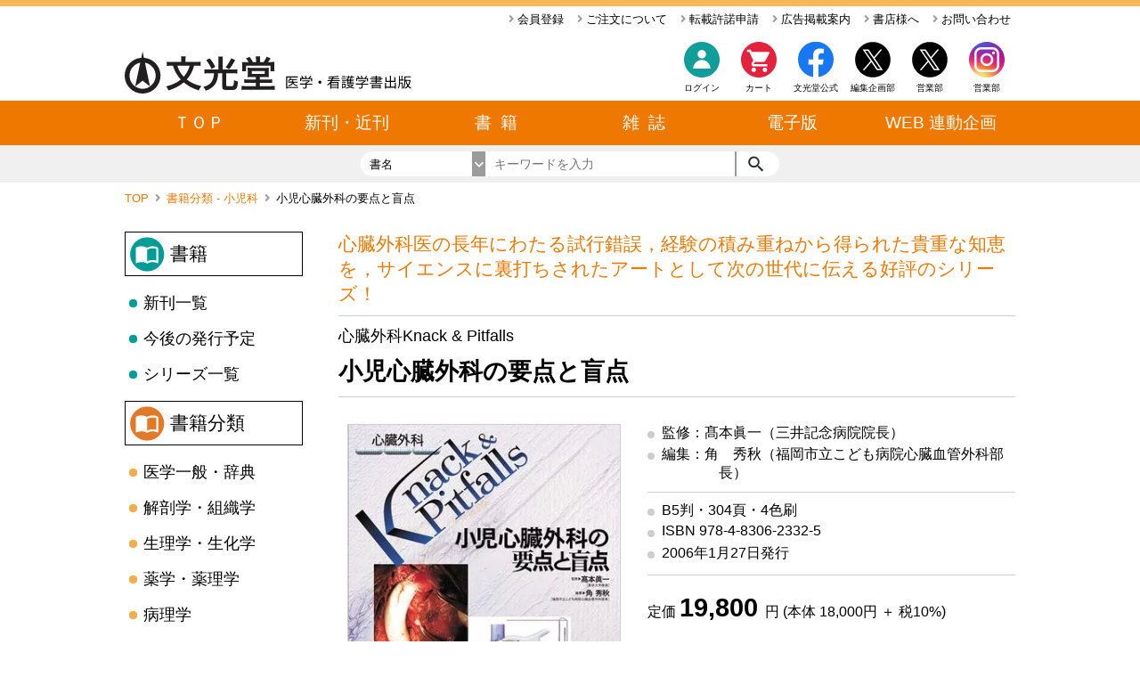

--- FILE ---
content_type: text/html; charset=utf-8
request_url: https://www.bunkodo.co.jp/book/1B388WRPZD.html
body_size: 23394
content:


<!--

    MMMMMMMMMMMMMMMMMMMMMMMMMMMMMMMMMMMMMMMMMMMMMMMMMM
    MMMMMMMMMMMMMMMMMMMMMMMNKKNMMMMMMMMMMMMMMMMMMMMMMM
    MMMMMMMMMMMMMMMMMMMMMMMOllOMMMMMMMMMMMMMMMMMMMMMMM
    MMMMMMMMMMMMMMMMMMMMMMNo..oNMMMMMMMMMMMMMMMMMMMMMM
    MMMMMMMMMMMMMMMMWXOxdoc'..'codxOXWMMMMMMMMMMMMMMMM
    MMMMMMMMMMMMWXOo:'..............':oOXWMMMMMMMMMMMM
    MMMMMMMMMMW0o,......................,o0WMMMMMMMMMM
    MMMMMMMMWKl'.....;oxOo......oOxo;.....'lKWMMMMMMMM
    MMMMMMMNx,....'o0NMMNl......lNMMN0o'....,xNMMMMMMM
    MMMMMMNd.....lKWMMMMO,......,0MMMMWKl.....dNMMMMMM
    MMMMMWx....'xNMMMMMNo........dWMMMMMNd'....xWMMMMM
    MMMMM0;....dWMMMMMMK;........;KMMMMMMNd....;0MMMMM
    MMMMWx....:KMMMMMMWx..........xWMMMMMMK;....xWMMMM
    MMMMWo....lNMMMMMMX:..........cXMMMMMMNl....oWMMMM
    MMMMWo....lNMMMMMMk'..........'kMMMMMMNc....oWMMMM
    MMMMMk'...;0MMMMMNl............lNMMMMM0,....kMMMMM
    MMMMMX:....lXMMMM0,....,::,....,0MMMMXl....:XMMMMM
    MMMMMMO,....lXMMWo...ckXWWXkc...dWMMXl....,OMMMMMM
    MMMMMMWk,....;kNKc;d0WMMMMMMW0o;cKNk;....,kWMMMMMM
    MMMMMMMW0c.....;ldKWMMMMMMMMMMWKdl;.....c0WMMMMMMM
    MMMMMMMMMNk;......;ldkO0000Okdl;......;kNMMMMMMMMM
    MMMMMMMMMMMNkc'....................'ckNMMMMMMMMMMM
    MMMMMMMMMMMMMWXko:,............,cokXWMMMMMMMMMMMMM
    MMMMMMMMMMMMMMMMMWNK0kxxxdxxkOKNWMMMMMMMMMMMMMMMMM
    MMMMMMMMMMMMMMMMMMMMMMMMMMMMMMMMMMMMMMMMMMMMMMMMMM

# Copyright © Bunkodo Co., Ltd. All rights reserved

# ########################## Copyright Information Begin ##########################
# Font - License:
# 	Roboto >>
# 		> Copyright [2011] [Google, inc]
# 		>
# 		> Licensed under the Apache License, Version 2.0 (the "License");
# 		> you may not use this file except in compliance with the License.
# 		> You may obtain a copy of the License at
# 		>
# 		>     http://www.apache.org/licenses/LICENSE-2.0
# 		>
# 		> Unless required by applicable law or agreed to in writing, software
# 		> distributed under the License is distributed on an "AS IS" BASIS,
# 		> WITHOUT WARRANTIES OR CONDITIONS OF ANY KIND, either express or implied.
# 		> See the License for the specific language governing permissions and
# 		> limitations under the License.
#
# 	Material Icons Font >>
# 		> Copyright [2004] [Google, inc]
# 		>
# 		> Licensed under the Apache License, Version 2.0 (the "License");
# 		> you may not use this file except in compliance with the License.
# 		> You may obtain a copy of the License at
# 		>
# 		>     http://www.apache.org/licenses/LICENSE-2.0
# 		>
# 		> Unless required by applicable law or agreed to in writing, software
# 		> distributed under the License is distributed on an "AS IS" BASIS,
# 		> WITHOUT WARRANTIES OR CONDITIONS OF ANY KIND, either express or implied.
# 		> See the License for the specific language governing permissions and
# 		> limitations under the License.
#
# 	font-awesome >>
# 		> Font Awesome Free 5.5.0 by @fontawesome - https://fontawesome.com
#		> License - https://fontawesome.com/license/free (Icons: CC BY 4.0, Fonts: SIL OFL 1.1, Code: MIT License)
#
# 	Noto Sans >>
# 		> Copyright [2004] [Google, inc] http://scripts.sil.org/cms/scripts/page.php?site_id=nrsi&id=OFL
#
# ======================= Library =======================
# Video Player: plyr - https://github.com/sampotts/plyr.git
# 	The MIT License (MIT)
#
# 	Copyright (c) 2017 Sam Potts
#
#   Permission is hereby granted, free of charge, to any person obtaining a copy
#   of this software and associated documentation files (the "Software"), to deal
#   in the Software without restriction, including without limitation the rights
#   to use, copy, modify, merge, publish, distribute, sublicense, and/or sell
#   copies of the Software, and to permit persons to whom the Software is
#   furnished to do so, subject to the following conditions:
#
#   The above copyright notice and this permission notice shall be included in
#   all copies or substantial portions of the Software.
#
#   THE SOFTWARE IS PROVIDED "AS IS", WITHOUT WARRANTY OF ANY KIND, EXPRESS OR
#   IMPLIED, INCLUDING BUT NOT LIMITED TO THE WARRANTIES OF MERCHANTABILITY,
#   FITNESS FOR A PARTICULAR PURPOSE AND NONINFRINGEMENT. IN NO EVENT SHALL THE
#   AUTHORS OR COPYRIGHT HOLDERS BE LIABLE FOR ANY CLAIM, DAMAGES OR OTHER
#   LIABILITY, WHETHER IN AN ACTION OF CONTRACT, TORT OR OTHERWISE, ARISING FROM,
#   OUT OF OR IN CONNECTION WITH THE SOFTWARE OR THE USE OR OTHER DEALINGS IN
#   THE SOFTWARE.
#
# - - - - - - - - - - - - - - - - - - - - - - - - - - - -
#
# Top Slider: swiper - https://github.com/nolimits4web/swiper.git
# 	The MIT License (MIT)
#
# 	Copyright (c) 2014 Vladimir Kharlampidi
#
#   Permission is hereby granted, free of charge, to any person obtaining a copy
#   of this software and associated documentation files (the "Software"), to deal
#   in the Software without restriction, including without limitation the rights
#   to use, copy, modify, merge, publish, distribute, sublicense, and/or sell
#   copies of the Software, and to permit persons to whom the Software is
#   furnished to do so, subject to the following conditions:
#
#   The above copyright notice and this permission notice shall be included in
#   all copies or substantial portions of the Software.
#
#   THE SOFTWARE IS PROVIDED "AS IS", WITHOUT WARRANTY OF ANY KIND, EXPRESS OR
#   IMPLIED, INCLUDING BUT NOT LIMITED TO THE WARRANTIES OF MERCHANTABILITY,
#   FITNESS FOR A PARTICULAR PURPOSE AND NONINFRINGEMENT. IN NO EVENT SHALL THE
#   AUTHORS OR COPYRIGHT HOLDERS BE LIABLE FOR ANY CLAIM, DAMAGES OR OTHER
#   LIABILITY, WHETHER IN AN ACTION OF CONTRACT, TORT OR OTHERWISE, ARISING FROM,
#   OUT OF OR IN CONNECTION WITH THE SOFTWARE OR THE USE OR OTHER DEALINGS IN
#   THE SOFTWARE.
#
# - - - - - - - - - - - - - - - - - - - - - - - - - - - -
#
# Lazy Image loading: lazysizes - https://www.npmjs.com/package/lazysizes?activeTab=readme
#   The MIT License (MIT)
#
#   Copyright (c) 2015 Alexander Farkas
#
#   Permission is hereby granted, free of charge, to any person obtaining a copy
#   of this software and associated documentation files (the "Software"), to deal
#   in the Software without restriction, including without limitation the rights
#   to use, copy, modify, merge, publish, distribute, sublicense, and/or sell
#   copies of the Software, and to permit persons to whom the Software is
#   furnished to do so, subject to the following conditions:
#
#   The above copyright notice and this permission notice shall be included in all
#   copies or substantial portions of the Software.
#
#   THE SOFTWARE IS PROVIDED "AS IS", WITHOUT WARRANTY OF ANY KIND, EXPRESS OR
#   IMPLIED, INCLUDING BUT NOT LIMITED TO THE WARRANTIES OF MERCHANTABILITY,
#   FITNESS FOR A PARTICULAR PURPOSE AND NONINFRINGEMENT. IN NO EVENT SHALL THE
#   AUTHORS OR COPYRIGHT HOLDERS BE LIABLE FOR ANY CLAIM, DAMAGES OR OTHER
#   LIABILITY, WHETHER IN AN ACTION OF CONTRACT, TORT OR OTHERWISE, ARISING FROM,
#   OUT OF OR IN CONNECTION WITH THE SOFTWARE OR THE USE OR OTHER DEALINGS IN THE
#   SOFTWARE.
#
# ########################## Copyright Information END ##########################
-->

<!DOCTYPE html>
<html lang="ja">
<head>
	


<!--Charset-->
<meta charset="UTF-8">

<!-- Google Tag Manager -->
<script>(function(w,d,s,l,i){w[l]=w[l]||[];w[l].push({'gtm.start':
new Date().getTime(),event:'gtm.js'});var f=d.getElementsByTagName(s)[0],
j=d.createElement(s),dl=l!='dataLayer'?'&l='+l:'';j.async=true;j.src=
'https://www.googletagmanager.com/gtm.js?id='+i+dl;f.parentNode.insertBefore(j,f);
})(window,document,'script','dataLayer','GTM-WQMB7SM');</script>
<!-- End Google Tag Manager -->


<!--Preload-->
<meta http-equiv="x-dns-prefetch-control" content="on">
<link rel="preconnect dns-prefetch" href="//fonts.googleapis.com">
<link rel="preconnect dns-prefetch" href="//storage.googleapis.com">
<link rel="preconnect dns-prefetch" href="//www.googletagmanager.com">

<!--Viewport-->
<meta name="viewport" content="width=1200">
<meta http-equiv="X-UA-Compatible" content="ie=edge">


<!--Favicon-->
<link rel="apple-touch-icon" sizes="180x180" href="/favicons/apple-touch-icon.png">
<link rel="icon" type="image/png" sizes="32x32" href="/favicons/favicon-32x32.png">
<link rel="icon" type="image/png" sizes="16x16" href="/favicons/favicon-16x16.png">
<link rel="manifest" href="/favicons/site.webmanifest">
<link rel="mask-icon" href="/favicons/safari-pinned-tab.svg" color="#ff6800">
<link rel="shortcut icon" href="/favicons/favicon.ico">
<meta name="msapplication-TileColor" content="#da532c">
<meta name="msapplication-config" content="/favicons/browserconfig.xml">
<meta name="theme-color" content="#ee7800">

<!--font-->
<style>
	.fa,.fab,.fal,.far,.fas{-moz-osx-font-smoothing:grayscale;-webkit-font-smoothing:antialiased;text-rendering:auto;display:inline-block;font-style:normal;font-variant:normal;line-height:1}.fa-lg{font-size:1.33333em;line-height:.75em;vertical-align:-.0667em}.fa-xs{font-size:.75em}.fa-sm{font-size:.875em}.fa-1x{font-size:1em}.fa-2x{font-size:2em}.fa-3x{font-size:3em}.fa-4x{font-size:4em}.fa-5x{font-size:5em}.fa-6x{font-size:6em}.fa-7x{font-size:7em}.fa-8x{font-size:8em}.fa-9x{font-size:9em}.fa-10x{font-size:10em}.fa-fw{text-align:center;width:1.25em}.fa-ul{list-style-type:none;margin-left:2.5em;padding-left:0}.fa-ul>li{position:relative}.fa-li{left:-2em;line-height:inherit;position:absolute;text-align:center;width:2em}.fa-border{border:.08em solid #eee;border-radius:.1em;padding:.2em .25em .15em}.fa-pull-left{float:left}.fa-pull-right{float:right}.fa.fa-pull-left,.fab.fa-pull-left,.fal.fa-pull-left,.far.fa-pull-left,.fas.fa-pull-left{margin-right:.3em}.fa.fa-pull-right,.fab.fa-pull-right,.fal.fa-pull-right,.far.fa-pull-right,.fas.fa-pull-right{margin-left:.3em}.fa-spin{-webkit-animation:fa-spin 2s linear infinite;animation:fa-spin 2s linear infinite}.fa-pulse{-webkit-animation:fa-spin 1s steps(8) infinite;animation:fa-spin 1s steps(8) infinite}@-webkit-keyframes fa-spin{0%{transform:rotate(0deg)}to{transform:rotate(1turn)}}@keyframes fa-spin{0%{transform:rotate(0deg)}to{transform:rotate(1turn)}}.fa-rotate-90{-ms-filter:"progid:DXImageTransform.Microsoft.BasicImage(rotation=1)";transform:rotate(90deg)}.fa-rotate-180{-ms-filter:"progid:DXImageTransform.Microsoft.BasicImage(rotation=2)";transform:rotate(180deg)}.fa-rotate-270{-ms-filter:"progid:DXImageTransform.Microsoft.BasicImage(rotation=3)";transform:rotate(270deg)}.fa-flip-horizontal{-ms-filter:"progid:DXImageTransform.Microsoft.BasicImage(rotation=0, mirror=1)";transform:scaleX(-1)}.fa-flip-vertical{transform:scaleY(-1)}.fa-flip-horizontal.fa-flip-vertical,.fa-flip-vertical{-ms-filter:"progid:DXImageTransform.Microsoft.BasicImage(rotation=2, mirror=1)"}.fa-flip-horizontal.fa-flip-vertical{transform:scale(-1)}:root .fa-flip-horizontal,:root .fa-flip-vertical,:root .fa-rotate-90,:root .fa-rotate-180,:root .fa-rotate-270{filter:none}.fa-stack{display:inline-block;height:2em;line-height:2em;position:relative;vertical-align:middle;width:2.5em}.fa-stack-1x,.fa-stack-2x{left:0;position:absolute;text-align:center;width:100%}.fa-stack-1x{line-height:inherit}.fa-stack-2x{font-size:2em}.fa-inverse{color:#fff}.fa-angle-right:before{content:""}.fa-chevron-left:before{content:""}.fa-chevron-right:before{content:""}.sr-only{clip:rect(0,0,0,0);border:0;height:1px;margin:-1px;overflow:hidden;padding:0;position:absolute;width:1px}.sr-only-focusable:active,.sr-only-focusable:focus{clip:auto;height:auto;margin:0;overflow:visible;position:static;width:auto}@font-face{font-family:Font Awesome\ 5 Free;font-style:normal;font-weight:900;src:url("[data-uri]") format("truetype")}.fa,.far,.fas{font-family:Font Awesome\ 5 Free}.fa,.fas{font-weight:900}

</style>

<!--Material Icons-->
<link href="https://fonts.googleapis.com/icon?family=Material+Icons&display=swap" rel="stylesheet">

<!--Link-->


<!--Link Scripts-->


<!--Title-->
<title>小児心臓外科の要点と盲点 | 株式会社文光堂</title>



<!--Meta-->
<meta name="keywords" content="">

<!--Search Engine-->
<meta name="google-site-verification" content="dk6eaH3uVB2a6LvkvoM5kHzHbsQv-rQAKJ4v22R7IAc" />
<meta name="msvalidate.01" content="81D49167100494DE90EF4805B37085B0" />


<meta name="description" content="シリーズの最後を締めくくる第4弾は小児心臓外科がテーマ．小児心臓外科の対症となる先天性心疾患は多種多様であり，疾患別の診断法と手術適応が必要になる．一方，術前術後管理用や手術法については，いくつかの基本的管理法や手術手技の集積であり，各々を協調的かつ統合的に構築していくことで完遂される．本書では，そうした診断法や管理法，基本的手術手技の「コツ」や「落とし穴」をわかりやすく解説し，レジデントからベテ">

<!--<script async src="https://www.googletagmanager.com/gtag/js?id="></script>-->
<!--<script>-->
<!--	window.dataLayer = window.dataLayer || [];-->
<!--	function gtag(){dataLayer.push(arguments);}-->
<!--	gtag('js', new Date());-->

<!--	gtag('config', '');-->
<!--</script>-->

<!--PolyFill-->
<script>
	
</script>

<!--Style-->
<style>
	html{background:#fff;color:#000;font-family:sans-serif;font-size:16px;font-weight:400;min-width:1000px;position:absolute;width:100%}body,html{margin:0;padding:0}a{color:#000;text-decoration:none}img{border:none}span#ordernumber{color:#ee7800;font-family:monospace;font-size:2rem;vertical-align:bottom}div#previewBadge{background:#fff2f2;border:2px solid #e80000;border-radius:3px;font-size:.8rem;padding:2px 4px;position:fixed;right:20px;top:20px;-webkit-user-select:none;-moz-user-select:none;-ms-user-select:none;user-select:none;z-index:65535}
.anchor>a,header>ul.header_detail>li>a{background:transparent;border-radius:3px;height:100%;width:100%}.anchor>a:active,.anchor>a:hover,header>ul.header_detail>li>a:active,header>ul.header_detail>li>a:hover{color:#ee7800}.bunkodo_font_style_A{color:#000;font-size:1.2rem;font-weight:400}.bunkodo_font_style_B{color:#000;font-size:1rem;font-weight:400}.bracketsList,.bunkodo_font_style_C{color:#000;font-size:.9rem;font-weight:lighter}.bracketsList>a,.bunkodo_font_style_C>a{color:#0091ea;margin-left:5px}.bracketsList>a>i,.bunkodo_font_style_C>a>i{font-size:17px!important;vertical-align:text-top!important}.bracketsList>a:hover,.bunkodo_font_style_C>a:hover{color:#1ea9ff}.bracketsList>a:active,.bunkodo_font_style_C>a:active{color:#51bdff}.bunkodo_font_style_D{color:#000;font-size:.87rem;font-weight:lighter}.bunkodo_font_style_D>a{color:#0091ea;margin-left:5px}.bunkodo_font_style_D>a>i{font-size:17px!important;vertical-align:text-top!important}.bunkodo_font_style_D>a:hover{color:#1ea9ff}.bunkodo_font_style_D>a:active{color:#51bdff}.bunkodo_font_style_link>a{color:#0091ea;font-size:14.5px;margin-left:5px}.bunkodo_font_style_link>a>i{font-size:17px!important;vertical-align:text-top!important}.bunkodo_font_style_link>a:hover{color:#1ea9ff}.bunkodo_font_style_link>a:active{color:#51bdff}.bunkodo_font_style_link_for_description>a{color:#0091ea;font-size:1rem;margin-left:5px}.bunkodo_font_style_link_for_description>a>i{font-size:17px!important;vertical-align:text-top!important}.bunkodo_font_style_link_for_description>a:hover{color:#1ea9ff}.bunkodo_font_style_link_for_description>a:active{color:#51bdff}.bunkodo_font_style_link_for_description_mobile>a{color:#0091ea;font-size:.9rem;margin-left:5px;word-break:break-all}.bunkodo_font_style_link_for_description_mobile>a>i{font-size:17px!important;vertical-align:text-top!important}.bunkodo_font_style_link_for_description_mobile>a:hover{color:#1ea9ff}.bunkodo_font_style_link_for_description_mobile>a:active{color:#51bdff}.bracketsList{margin:20px 0;padding:0 0 0 3em}.bracketsList>li{counter-increment:cnt;list-style:none outside}.bracketsList>li:before{content:"（" counter(cnt) "）";display:marker;margin:0 0 0 -2.4rem}header{background:#fff;border-top:7px solid #f8b856;height:198px;position:relative;width:100%}header>ul.header_detail{background-color:#fff;clear:both;font-size:.8rem;height:20px;line-height:20px;list-style:none;margin:0 auto;overflow:hidden;padding:5px 0;position:relative;text-align:right;width:1000px}header>ul.header_detail>li{float:right;margin:0 0 0 5px;padding:0 5px}header>ul.header_detail>li>a>i{color:#9b9b9b}header>div.header_main{height:66px;margin:5px auto;padding:0 calc(50% - 500px);position:relative;width:1000px}header>div.header_main:after{background:#ee7800;content:"";display:block;height:50px;left:0;position:absolute;top:71px;width:100%}header>div.header_main>a{float:left;height:66px;width:auto}header>div.header_main>a>img{height:47px;margin-top:16px}header>div.header_main>ul{float:right;height:70px;list-style-type:none;margin:0;padding:0;position:relative;top:0;width:500px}header>div.header_main>ul>li>a{border-radius:5px;display:block;float:right;font-size:.62rem;height:70px;position:relative;text-align:center;width:64px}header>div.header_main>ul>li>a>.number{color:#e4223e;font-family:monospace!important;font-size:9px;font-weight:700;height:15px;line-height:15px;position:absolute;right:0;text-align:center;top:15px;width:100%}header>div.header_main>ul>li>a:hover{background:rgba(0,0,0,.1)}header>div.header_main>ul>li>a:active{background:rgba(0,0,0,.2)}header>div.header_main>ul>li>a:before{content:"";display:block;height:40px;margin:5px auto;position:relative;width:40px}header>div.header_main>ul>li>a.login:before,header>div.header_main>ul>li>a:before{background:url(/images/sprite/topSprite.svg?v=4) no-repeat 0 0;background-size:40px 360px}header>div.header_main>ul>li>a.cart:before{background:url(/images/sprite/topSprite.svg?v=4) no-repeat 0 -40px;background-size:40px 360px}header>div.header_main>ul>li>a.twitter:before{background:url(/images/sprite/topSprite.svg?v=4) no-repeat 0 -80px;background-size:40px 360px}header>div.header_main>ul>li>a.facebook:before{background:url(/images/sprite/topSprite.svg?v=4) no-repeat 0 -200px;background-size:40px 360px}header>div.header_main>ul>li>a.instagram:before{background:url(/images/sprite/insta.svg?v=0) no-repeat 0 0;background-size:40px 40px}header>div.header_main>ul>li>a.home:before{background:url(/images/sprite/topSprite.svg?v=4) no-repeat 0 -120px;background-size:40px 360px}header>div.header_search{background:#f0f0f0;bottom:0;height:28px;line-height:28px;margin:0 auto;padding:7px calc(50% - 500px);position:absolute;text-align:center;width:1000px}header>div.header_search>form{clear:both;text-align:center}header>div.header_search>form,header>div.header_search>form>.search{display:inline-block;height:28px;margin:0 auto;overflow:hidden;position:relative}header>div.header_search>form>.search{border-radius:28px;padding:0;width:470px}header>div.header_search>form>.search>.searchKeyOverlay{background:#fff;border:none;float:left;font-size:.8rem;height:28px;line-height:28px;margin:0;overflow:hidden;padding:0;position:relative;text-align:left;width:140px}header>div.header_search>form>.search>.searchKeyOverlay>span#searchKeyName{padding:0 0 0 10px;position:relative;text-align:left;top:1px}header>div.header_search>form>.search>.searchKeyOverlay:after{background:#9b9b9b url(/images/sprite/search_ber.svg?v=3) no-repeat -212px 0;background-size:310px 28px;content:"";display:block;height:28px;position:absolute;right:0;top:0;width:15px}header>div.header_search>form>.search>.searchKeyOverlay:hover{background:#cdcdcd}header>div.header_search>form>.search>.searchKeyOverlay>select{cursor:pointer;height:28px;left:0;opacity:0;position:absolute;top:0;width:100%;z-index:2}header>div.header_search>form>.search>input{border:none;float:left;font-size:.9rem;height:28px;line-height:28px;margin:0;outline:#9b9b9b;padding:0 10px;position:relative;width:260px}header>div.header_search>form>.search>button{background:#fff url(/images/sprite/search_ber.svg?v=3) no-repeat 0 0;background-size:310px 28px;border:none;border-left:2px solid #9b9b9b;cursor:pointer;float:left;height:28px;margin:0;outline:#fff;padding:0;position:relative;width:50px}header>div.header_search>form>.search>button:hover{background-color:#cdcdcd}header>div.header_search>form>.search>button:active{background-color:#9b9b9b}header>div.header_search>form>.options{border-radius:28px;display:inline-block;font-size:.8rem;height:28px;margin:0 0 0 30px;overflow:hidden;padding:0;position:relative;text-align:left;width:360px}header>div.header_search>form>.options>span{float:left;margin-right:10px}header>div.header_search>form>.options>.sortKeyOverlay{background:#fff;float:left;font-size:.8rem;height:28px;margin-right:20px;padding-right:15px;position:relative;text-align:center;width:135px}header>div.header_search>form>.options>.sortKeyOverlay:after{background:#9b9b9b url(/images/sprite/search_ber.svg?v=3) no-repeat -212px 0;background-size:310px 28px;content:"";display:block;height:28px;position:absolute;right:0;top:0;width:15px}header>div.header_search>form>.options>.sortKeyOverlay:hover{background:#cdcdcd}header>div.header_search>form>.options>.sortKeyOverlay>select{cursor:pointer;height:28px;left:0;opacity:0;position:absolute;top:0;width:100%;z-index:1}header>div.header_search>form>.options>div.view{float:left;font-size:0;height:28px}header>div.header_search>form>.options>div.view>button{border:none;content:"";cursor:pointer;height:28px;outline:#cd5c5c;padding:0 3px;position:relative;width:40px}header>div.header_search>form>.options>div.view>button.tile{background:transparent url(/images/sprite/search_ber.svg?v=3) no-repeat -50px 0;background-size:310px 28px}header>div.header_search>form>.options>div.view>button.tile:hover{background:transparent url(/images/sprite/search_ber.svg?v=3) no-repeat -230px 0;background-size:310px 28px}header>div.header_search>form>.options>div.view>button.tile.current,header>div.header_search>form>.options>div.view>button.tile:active{background:transparent url(/images/sprite/search_ber.svg?v=3) no-repeat -130px 0;background-size:310px 28px}header>div.header_search>form>.options>div.view>button.list{background:transparent url(/images/sprite/search_ber.svg?v=3) no-repeat -90px 0;background-size:310px 28px}header>div.header_search>form>.options>div.view>button.list:hover{background:transparent url(/images/sprite/search_ber.svg?v=3) no-repeat -270px 0;background-size:310px 28px}header>div.header_search>form>.options>div.view>button.list.current,header>div.header_search>form>.options>div.view>button.list:active{background:transparent url(/images/sprite/search_ber.svg?v=3) no-repeat -170px 0;background-size:310px 28px}header>nav.opened{height:auto}header>nav{height:50px;margin:0 auto;overflow:hidden;position:relative;width:1002px}header>nav>button{-webkit-appearance:none;-moz-appearance:none;background:#cdcdcd;border:none;color:#fff;cursor:pointer;display:block;font-size:16px;height:20px;line-height:20px;margin:0;overflow:hidden;padding:0;position:absolute;right:10px;text-align:center;top:60px;width:20px;z-index:30}header>nav>button:hover{background:#9b9b9b}header>nav>button>i{font-size:20px!important}header>nav>ul.index{clear:both;height:50px;list-style:none;margin:0 auto;padding:0;position:relative;width:1000px}header>nav>ul.index>li{color:#fff;cursor:pointer;float:left;font-size:1.2rem;height:50px;line-height:50px;position:relative;text-align:center;width:166.66667px}header>nav>ul.index>li>a{color:#fff;display:block;height:50px;position:relative;width:100%}header>nav>ul.index>li:hover{background:#bb5e04}header>nav>ul.detail{border-left:1px solid #9b9b9b;border-right:1px solid #9b9b9b;height:auto;list-style:none;margin:0;padding:0;position:relative;width:1000px;z-index:20}header>nav>ul.detail>li:not(.tab_top):after{background:#9b9b9b;clear:both;content:"";display:block;height:1px;position:relative;width:100%}header>nav>ul.detail>li{background:#803c00;background:linear-gradient(90deg,#803c00 56%,#fff 0);display:none;filter:progid:DXImageTransform.Microsoft.gradient(startColorstr="#803c00",endColorstr="#ffffff",GradientType=1);height:auto;position:relative;width:100%}header>nav>ul.detail>li>h4{color:#fff;float:left;font-size:1.1rem;font-weight:400;margin:0;min-height:40px;padding:20px 0 0;position:relative;text-align:center;width:166.66667px}header>nav>ul.detail>li>div{background:#fff;border-collapse:collapse;float:left;padding:20px 0;position:relative;table-layout:fixed;width:calc(100% - 166.66667px)}header>nav>ul.detail>li>div>table{border-collapse:collapse;margin-left:20px;position:relative;table-layout:fixed;width:calc(100% - 20px)}header>nav>ul.detail>li>div>table>tbody>tr,header>nav>ul.detail>li>div>table>tr{color:#fff}header>nav>ul.detail>li>div>table>tbody>tr>th,header>nav>ul.detail>li>div>table>tr>th{background:#fff;color:#ee7800;font-size:.8rem;font-weight:400;padding:5px 15px;text-align:left}header>nav>ul.detail>li>div>table>tbody>tr>td,header>nav>ul.detail>li>div>table>tr>td{background:#fff;font-size:.8rem;padding:5px;text-align:left}header>nav>ul.detail>li>div>table>tbody>tr>td>a,header>nav>ul.detail>li>div>table>tr>td>a{border-radius:5px;color:#803c00;padding:5px 10px}header>nav>ul.detail>li>div>table>tbody>tr>td>a:hover,header>nav>ul.detail>li>div>table>tr>td>a:hover{background:#ffe7b8;color:#ee7800;font-weight:700}nav.breadCrumb{font-size:.8rem;height:20px;margin:0 auto;padding:10px 0 25px;position:relative;width:1000px}nav.breadCrumb>ul{clear:both;height:20px;list-style:none;margin:0;padding:0;width:100%}nav.breadCrumb>ul>li{float:left;margin-left:7px}nav.breadCrumb>ul>li>a{color:#ee7800;cursor:pointer}nav.breadCrumb>ul>li>a:hover{color:#f8b856}nav.breadCrumb>ul>li>i{color:#9b9b9b;margin-left:3px}nav.breadCrumb>ul>li:first-child{margin-left:0}div.steps{height:50px;margin:0 0 30px;overflow:hidden;width:100%}div.steps>ol{align-items:center;background:#fff;box-sizing:border-box!important;-js-display:flex;display:flex;height:50px;justify-content:flex-start;margin:0;padding:0 25px 0 0;white-space:nowrap;width:100%}div.steps>ol>li.current>div{background:#f8b856;color:#fff}div.steps>ol>li.current>div:after{background:#f8b856;background:linear-gradient(135deg,transparent 46%,#f8b856 0)}div.steps>ol>li:not(:first-child)>div:before{background:#fff;background:linear-gradient(135deg,transparent 50%,#fff 0);content:"";display:block;height:49.49747px;left:-24.74874px;position:absolute;top:.25126px;transform:rotate(-45deg);transform-origin:center center;width:49.49747px;z-index:0}div.steps>ol>li{flex-grow:1;height:50px;list-style:none;margin:0;padding:0;position:relative}div.steps>ol>li>div{background:#cdcdcd;color:#9b9b9b;font-size:1.1rem;height:50px;line-height:50px;padding:0 0 0 20px;position:relative;text-align:center;-webkit-user-select:none;-moz-user-select:none;-ms-user-select:none;user-select:none;white-space:nowrap;width:calc(100% - 20px)}div.steps>ol>li>div:after{background:#cdcdcd;background:linear-gradient(135deg,transparent 46%,#cdcdcd 0);content:"";display:block;height:35.35534px;position:absolute;right:-17.67767px;top:7.32233px;transform:rotate(-45deg);transform-origin:center center;width:35.35534px;z-index:1}footer{background:#f0f0f0;border-top:7px solid #f8b856;height:100px;width:100%}footer>ul{align-content:center;cursor:pointer;-js-display:flex;display:flex;justify-content:center;list-style:none;margin:20px auto;max-width:1000px;padding:0;-webkit-user-select:none;-moz-user-select:none;-ms-user-select:none;user-select:none}footer>ul>li{border-right:1px solid #000;font-size:.8rem;padding:0;position:relative;width:auto}footer>ul>li>a{box-sizing:border-box;display:block;font-size:.8rem;height:100%;padding:0 16px;white-space:nowrap;width:100%}footer>ul>li:last-child{border-right:none}footer>ul>li:hover{background:rgba(0,0,0,.1)}footer>ul>li.footer_list_last{border-right:none}footer>p{font-size:.65rem;text-align:center;width:100%}.buttonVariation>.w200,div.buttonset>.w200,div.buttonset>a>.w200{min-width:200px}.buttonVariation>button,div.buttonset>a>button,div.buttonset>button{-webkit-appearance:none;-moz-appearance:none;appearance:none;border-radius:5px;color:#fff;cursor:pointer;font-size:1.1rem;height:45px;line-height:40px;margin:0 10px;min-width:100px;padding:0 30px}.buttonVariation>button.gray,div.buttonset>a>button.gray,div.buttonset>button.gray{background:linear-gradient(180deg,#cdcdcd 0,#bbb);border:1px solid silver;color:#fff}.buttonVariation>button.gray:hover,div.buttonset>a>button.gray:hover,div.buttonset>button.gray:hover{background:#9b9b9b}.buttonVariation>button.gray:active,div.buttonset>a>button.gray:active,div.buttonset>button.gray:active{background:#828282}.buttonVariation>button.default,div.buttonset>a>button.default,div.buttonset>button.default{background:#ee7800;background:linear-gradient(180deg,#ee7800 0,#ed6300);border:1px solid #ee5900}.buttonVariation>button.default:hover,div.buttonset>a>button.default:hover,div.buttonset>button.default:hover{background:linear-gradient(180deg,#d56b00 0,#d45800)}.buttonVariation>button.default:active,div.buttonset>a>button.default:active,div.buttonset>button.default:active{background:#a25100}div.buttonset{height:45px;margin:50px 0;position:relative;text-align:center;width:100%}
ul.listNavRoot{list-style:none;margin:0 20px 0 0;padding:0;position:relative;width:200px}ul.listNavRoot>li:first-child{border:1px solid #000;height:48px;margin:0 0 10px;padding-left:50px;width:148px}ul.listNavRoot>li:first-child.book{background:transparent url(/images/sprite/listSprite.svg?v=3) no-repeat 0 -50px;background-size:300px 250px}ul.listNavRoot>li:first-child.magazine{background:transparent url(/images/sprite/listSprite.svg?v=3) no-repeat 0 0;background-size:300px 250px}ul.listNavRoot>li:first-child.magazine1{background:transparent url(/images/sprite/listSprite.svg?v=3) no-repeat 0 -100px;background-size:300px 250px}ul.listNavRoot>li:first-child.magazine2{background:transparent url(/images/sprite/listSprite.svg?v=3) no-repeat 0 -150px;background-size:300px 250px}ul.listNavRoot>li:first-child.magazine3{background:transparent url(/images/sprite/listSprite.svg?v=3) no-repeat 0 -200px;background-size:300px 250px}ul.listNavRoot>li:first-child.magazine_m0001{background:transparent url(/images/sprite/listSprite2.svg?v=4) no-repeat 0 -50px;background-size:300px 250px}ul.listNavRoot>li:first-child.magazine_m0002{background:transparent url(/images/sprite/listSprite2.svg?v=4) no-repeat 0 -100px;background-size:300px 250px}ul.listNavRoot>li:first-child.magazine_m0003{background:transparent url(/images/sprite/listSprite2.svg?v=4) no-repeat 0 -150px;background-size:300px 250px}ul.listNavRoot>li:first-child.magazine_m0004{background:transparent url(/images/sprite/listSprite2.svg?v=4) no-repeat 0 -200px;background-size:300px 250px}ul.listNavRoot>li:first-child.magazine_m0005{background:transparent url(/images/sprite/listSprite2.svg?v=4) no-repeat 0 -250px;background-size:300px 250px}ul.listNavRoot>li:first-child.magazine_m0000>h2,ul.listNavRoot>li:first-child.magazine_m0002>h2{transform:scaleX(.8);transform-origin:left;white-space:nowrap!important}ul.listNavRoot>li:first-child>h2{font-size:1.3rem;font-weight:400;height:48px;line-height:48px;margin:0;padding:0;position:relative;width:100%}ul.listNavRoot>li:last-child{margin:0 0 10px!important}ul.listNavRoot>li:not(:first-child){cursor:pointer;font-size:1.1rem;height:40px;line-height:40px;margin:0;padding:0;position:relative;width:200px}ul.listNavRoot>li:not(:first-child).deepCyan{border-radius:5px;color:#000;-webkit-user-select:none;-moz-user-select:none;-ms-user-select:none;user-select:none}ul.listNavRoot>li:not(:first-child).deepCyan:before{background:#009c96;border-radius:100%;content:"";display:block;float:left;height:9px;margin:15.5px 7px 15.5px 5px;padding:0;position:relative;width:9px}ul.listNavRoot>li:not(:first-child).deepCyan:hover{background:#bfe6e5}ul.listNavRoot>li:not(:first-child).deepCyan:active{background:#99d7d5}ul.listNavRoot>li:not(:first-child).lightOrange{border-radius:5px;color:#000;-webkit-user-select:none;-moz-user-select:none;-ms-user-select:none;user-select:none}ul.listNavRoot>li:not(:first-child).lightOrange:before{background:#f5ad4c;border-radius:100%;content:"";display:block;float:left;height:9px;margin:15.5px 7px 15.5px 5px;padding:0;position:relative;width:9px}ul.listNavRoot>li:not(:first-child).lightOrange:hover{background:#fdebd2}ul.listNavRoot>li:not(:first-child).lightOrange:active{background:#fbdeb7}ul.listNavRoot>li:not(:first-child).lightGreen{border-radius:5px;color:#000;-webkit-user-select:none;-moz-user-select:none;-ms-user-select:none;user-select:none}ul.listNavRoot>li:not(:first-child).lightGreen:before{background:#b3cd20;border-radius:100%;content:"";display:block;float:left;height:9px;margin:15.5px 7px 15.5px 5px;padding:0;position:relative;width:9px}ul.listNavRoot>li:not(:first-child).lightGreen:hover{background:#ecf3c7}ul.listNavRoot>li:not(:first-child).lightGreen:active{background:#e1eba6}ul.listNavRoot>li:not(:first-child).cyan{border-radius:5px;color:#000;-webkit-user-select:none;-moz-user-select:none;-ms-user-select:none;user-select:none}ul.listNavRoot>li:not(:first-child).cyan:before{background:#5cbac0;border-radius:100%;content:"";display:block;float:left;height:9px;margin:15.5px 7px 15.5px 5px;padding:0;position:relative;width:9px}ul.listNavRoot>li:not(:first-child).cyan:hover{background:#d6eeef}ul.listNavRoot>li:not(:first-child).cyan:active{background:#bee3e6}ul.listNavRoot>li:not(:first-child).pink{border-radius:5px;color:#000;-webkit-user-select:none;-moz-user-select:none;-ms-user-select:none;user-select:none}ul.listNavRoot>li:not(:first-child).pink:before{background:#ed5b7d;border-radius:100%;content:"";display:block;float:left;height:9px;margin:15.5px 7px 15.5px 5px;padding:0;position:relative;width:9px}ul.listNavRoot>li:not(:first-child).pink:hover{background:#fbd6df}ul.listNavRoot>li:not(:first-child).pink:active{background:#f8bdcb}ul.listNavRoot>li:not(:first-child).lightPink{border-radius:5px;color:#000;-webkit-user-select:none;-moz-user-select:none;-ms-user-select:none;user-select:none}ul.listNavRoot>li:not(:first-child).lightPink:before{background:#ffb6c1;border-radius:100%;content:"";display:block;float:left;height:9px;margin:15.5px 7px 15.5px 5px;padding:0;position:relative;width:9px}ul.listNavRoot>li:not(:first-child).lightPink:hover{background:#ffedf0}ul.listNavRoot>li:not(:first-child).lightPink:active{background:#ffe2e6}ul.listNavRoot>li:not(:first-child)>a{display:block;height:100%;position:relative;width:100%}.anchor>a{background:transparent;border-radius:3px;height:100%;width:100%}.anchor>a:active,.anchor>a:hover{color:#ee7800}.bunkodo_font_style_A{color:#000;font-size:1.2rem;font-weight:400}.bunkodo_font_style_B{color:#000;font-size:1rem;font-weight:400}.bracketsList,.bunkodo_font_style_C{color:#000;font-size:.9rem;font-weight:lighter}.bracketsList>a,.bunkodo_font_style_C>a{color:#0091ea;margin-left:5px}.bracketsList>a>i,.bunkodo_font_style_C>a>i{font-size:17px!important;vertical-align:text-top!important}.bracketsList>a:hover,.bunkodo_font_style_C>a:hover{color:#1ea9ff}.bracketsList>a:active,.bunkodo_font_style_C>a:active{color:#51bdff}.bunkodo_font_style_D{color:#000;font-size:.87rem;font-weight:lighter}.bunkodo_font_style_D>a{color:#0091ea;margin-left:5px}.bunkodo_font_style_D>a>i{font-size:17px!important;vertical-align:text-top!important}.bunkodo_font_style_D>a:hover{color:#1ea9ff}.bunkodo_font_style_D>a:active{color:#51bdff}.bunkodo_font_style_link>a{color:#0091ea;font-size:14.5px;margin-left:5px}.bunkodo_font_style_link>a>i{font-size:17px!important;vertical-align:text-top!important}.bunkodo_font_style_link>a:hover{color:#1ea9ff}.bunkodo_font_style_link>a:active{color:#51bdff}.bunkodo_font_style_link_for_description>a,main>section>article.description>section>a{color:#0091ea;font-size:1rem;margin-left:5px}.bunkodo_font_style_link_for_description>a>i,main>section>article.description>section>a>i{font-size:17px!important;vertical-align:text-top!important}.bunkodo_font_style_link_for_description>a:hover,main>section>article.description>section>a:hover{color:#1ea9ff}.bunkodo_font_style_link_for_description>a:active,main>section>article.description>section>a:active{color:#51bdff}.bunkodo_font_style_link_for_description_mobile>a{color:#0091ea;font-size:.9rem;margin-left:5px;word-break:break-all}.bunkodo_font_style_link_for_description_mobile>a>i{font-size:17px!important;vertical-align:text-top!important}.bunkodo_font_style_link_for_description_mobile>a:hover{color:#1ea9ff}.bunkodo_font_style_link_for_description_mobile>a:active{color:#51bdff}.bracketsList{margin:20px 0;padding:0 0 0 3em}.bracketsList>li{counter-increment:cnt;list-style:none outside}.bracketsList>li:before{content:"（" counter(cnt) "）";display:marker;margin:0 0 0 -2.4rem}@-webkit-keyframes plyr-progress{to{background-position:25px 0}}@keyframes plyr-progress{to{background-position:25px 0}}.plyr{direction:ltr;font-family:Avenir,Avenir Next,Helvetica Neue,Segoe UI,Helvetica,Arial,sans-serif;max-width:100%;min-width:200px;position:relative}.plyr,.plyr *,.plyr :after,.plyr :before{box-sizing:border-box}.plyr a,.plyr button,.plyr input,.plyr label{touch-action:manipulation}.plyr:focus{outline:0}.plyr audio,.plyr video{border-radius:inherit;height:auto;vertical-align:middle;width:100%}.plyr input[type=range]{-moz-appearance:none;appearance:none;-webkit-appearance:none;background:transparent;border:none;cursor:pointer;display:block;height:20px;margin:0;padding:0;vertical-align:middle;width:100%}.plyr input[type=range]::-webkit-slider-runnable-track{background:transparent;border:0;border-radius:4px;height:8px;-webkit-user-select:none;user-select:none}.plyr input[type=range]::-webkit-slider-thumb{-webkit-appearance:none;background:#fff;border:2px solid transparent;border-radius:100%;box-shadow:0 1px 1px rgba(0,0,0,.15),0 0 0 1px rgba(0,0,0,.15);box-sizing:border-box;height:16px;margin-top:-4px;position:relative;-webkit-transition:background .2s ease,border .2s ease,transform .2s ease;transition:background .2s ease,border .2s ease,transform .2s ease;width:16px}.plyr input[type=range]::-moz-range-track{background:transparent;border:0;border-radius:4px;height:8px;-moz-user-select:none;user-select:none}.plyr input[type=range]::-moz-range-thumb{background:#fff;border:2px solid transparent;border-radius:100%;box-shadow:0 1px 1px rgba(0,0,0,.15),0 0 0 1px rgba(0,0,0,.15);box-sizing:border-box;height:16px;position:relative;-moz-transition:background .2s ease,border .2s ease,transform .2s ease;transition:background .2s ease,border .2s ease,transform .2s ease;width:16px}.plyr input[type=range]::-ms-track{background:transparent;border:0;color:transparent;height:8px}.plyr input[type=range]::-ms-fill-lower,.plyr input[type=range]::-ms-fill-upper{background:transparent;border:0;border-radius:4px;height:8px;-ms-user-select:none;user-select:none}.plyr input[type=range]::-ms-fill-lower{background:#ee7800}.plyr input[type=range]::-ms-thumb{background:#fff;border:2px solid transparent;border-radius:100%;box-shadow:0 1px 1px rgba(0,0,0,.15),0 0 0 1px rgba(0,0,0,.15);box-sizing:border-box;height:16px;margin-top:0;position:relative;-ms-transition:background .2s ease,border .2s ease,transform .2s ease;transition:background .2s ease,border .2s ease,transform .2s ease;width:16px}.plyr input[type=range]::-ms-tooltip{display:none}.plyr input[type=range]:focus{outline:0}.plyr input[type=range]::-moz-focus-outer{border:0}.plyr input[type=range].tab-focus:focus{outline-offset:3px}.plyr input[type=range]:active::-webkit-slider-thumb{background:#ee7800;border-color:#fff;transform:scale(1.25)}.plyr input[type=range]:active::-moz-range-thumb{background:#ee7800;border-color:#fff;transform:scale(1.25)}.plyr input[type=range]:active::-ms-thumb{background:#ee7800;border-color:#fff;transform:scale(1.25)}.plyr--video input[type=range].tab-focus:focus{outline:1px dotted hsla(0,0%,100%,.5)}.plyr--audio input[type=range].tab-focus:focus{outline:1px dotted rgba(86,93,100,.5)}.plyr__sr-only{clip:rect(1px,1px,1px,1px);border:0!important;height:1px!important;overflow:hidden;padding:0!important;position:absolute!important;width:1px!important}.plyr__video-wrapper{background:#000;border-radius:inherit;position:relative}.plyr__video-embed{border-radius:inherit;height:0;overflow:hidden;padding-bottom:56.25%;z-index:0}.plyr__video-embed iframe{border:0;height:100%;left:0;position:absolute;top:0;-webkit-user-select:none;-moz-user-select:none;-ms-user-select:none;user-select:none;width:100%}.plyr__video-embed>div{padding-bottom:200%;position:relative;transform:translateY(-35.95%)}.plyr .plyr__video-embed iframe{pointer-events:none}.plyr video::-webkit-media-text-track-container{display:none}.plyr__captions{bottom:0;color:#fff;display:none;font-size:16px;font-weight:400;left:0;padding:20px;position:absolute;text-align:center;transform:translateY(-60px);transition:transform .3s ease;width:100%}.plyr__captions span{background:rgba(0,0,0,.7);border-radius:2px;-webkit-box-decoration-break:clone;box-decoration-break:clone;line-height:150%;padding:3px 10px}.plyr__captions span:empty{display:none}@media (min-width:768px){.plyr__captions{font-size:24px}}.plyr--captions-active .plyr__captions{display:block}.plyr--hide-controls .plyr__captions{transform:translateY(-20px)}@media (min-width:1024px){.plyr--fullscreen-active .plyr__captions{font-size:32px}}.plyr ::-webkit-media-controls{display:none}.plyr__controls{align-items:center;-js-display:flex;display:flex;line-height:1;text-align:center}.plyr__controls .plyr__progress,.plyr__controls .plyr__time,.plyr__controls>button{margin-left:5px}.plyr__controls .plyr__progress:first-child,.plyr__controls .plyr__time:first-child,.plyr__controls>button:first-child{margin-left:0}.plyr__controls .plyr__volume{margin-left:5px}.plyr__controls [data-plyr=pause]{margin-left:0}.plyr__controls button{background:transparent;border:0;border-radius:3px;color:inherit;cursor:pointer;display:inline-block;flex-shrink:0;overflow:visible;padding:7px;position:relative;transition:background .3s ease,color .3s ease,opacity .3s ease;vertical-align:middle}.plyr__controls button svg{fill:currentColor;display:block;height:18px;width:18px}.plyr__controls button:focus{outline:0}.plyr__controls .icon--captions-on,.plyr__controls .icon--exit-fullscreen,.plyr__controls .icon--muted{display:none}@media (min-width:480px){.plyr__controls .plyr__progress,.plyr__controls .plyr__time,.plyr__controls>button{margin-left:10px}}.plyr--hide-controls .plyr__controls{opacity:0;pointer-events:none}.plyr--video .plyr__controls{background:linear-gradient(transparent,rgba(0,0,0,.5));border-bottom-left-radius:inherit;border-bottom-right-radius:inherit;bottom:0;color:#fff;left:0;padding:50px 10px 10px;position:absolute;right:0;transition:opacity .3s ease}.plyr--video .plyr__controls button.tab-focus:focus,.plyr--video .plyr__controls button:hover{background:#ee7800;color:#fff}.plyr--audio .plyr__controls{background:#fff;border:1px solid #dbe3e8;border-radius:inherit;color:#565d64;padding:10px}.plyr--audio .plyr__controls button.tab-focus:focus,.plyr--audio .plyr__controls button:hover,.plyr__play-large{background:#ee7800;color:#fff}.plyr__play-large{border:4px solid;border-radius:100%;box-shadow:0 1px 1px rgba(0,0,0,.15);display:none;left:50%;padding:10px;position:absolute;top:50%;transform:translate(-50%,-50%);transition:all .3s ease;z-index:1}.plyr__play-large svg{fill:currentColor;display:block;height:20px;left:2px;position:relative;width:20px}.plyr__play-large:focus{outline:1px dotted hsla(0,0%,100%,.5)}.plyr .plyr__play-large{display:inline-block}.plyr--audio .plyr__play-large{display:none}.plyr--playing .plyr__play-large{opacity:0;visibility:hidden}.plyr--playing .plyr__controls [data-plyr=play],.plyr__controls [data-plyr=pause]{display:none}.plyr--playing .plyr__controls [data-plyr=pause]{display:inline-block}.plyr--captions-active .plyr__controls .icon--captions-on,.plyr--fullscreen-active .icon--exit-fullscreen,.plyr--muted .plyr__controls .icon--muted{display:block}.plyr--captions-active .plyr__controls .icon--captions-on+svg,.plyr--fullscreen-active .icon--exit-fullscreen+svg,.plyr--muted .plyr__controls .icon--muted+svg,.plyr [data-plyr=captions],.plyr [data-plyr=fullscreen]{display:none}.plyr--captions-enabled [data-plyr=captions],.plyr--fullscreen-enabled [data-plyr=fullscreen]{display:inline-block}.plyr__tooltip{background:rgba(0,0,0,.7);border-radius:3px;bottom:100%;color:#fff;font-size:14px;line-height:1.3;margin-bottom:10px;opacity:0;padding:5px 7.5px;pointer-events:none;position:absolute;transform:translate(-50%,10px) scale(.8);transform-origin:50% 100%;transition:transform .2s ease .1s,opacity .2s ease .1s;z-index:2}.plyr__tooltip:before{border-left:4px solid transparent;border-right:4px solid transparent;border-top:4px solid rgba(0,0,0,.7);bottom:-4px;content:"";height:0;left:50%;position:absolute;transform:translateX(-50%);width:0;z-index:2}.plyr__tooltip--visible,.plyr button.tab-focus:focus .plyr__tooltip,.plyr button:hover .plyr__tooltip{opacity:1;transform:translate(-50%) scale(1)}.plyr button:hover .plyr__tooltip{z-index:3}.plyr__controls button:first-child .plyr__tooltip{left:0;transform:translateY(10px) scale(.8);transform-origin:0 100%}.plyr__controls button:first-child .plyr__tooltip:before{left:16px}.plyr__controls button:last-child .plyr__tooltip{right:0;transform:translateY(10px) scale(.8);transform-origin:100% 100%}.plyr__controls button:last-child .plyr__tooltip:before{left:auto;right:16px;transform:translateX(50%)}.plyr__controls button:first-child .plyr__tooltip--visible,.plyr__controls button:first-child.tab-focus:focus .plyr__tooltip,.plyr__controls button:first-child:hover .plyr__tooltip,.plyr__controls button:last-child .plyr__tooltip--visible,.plyr__controls button:last-child.tab-focus:focus .plyr__tooltip,.plyr__controls button:last-child:hover .plyr__tooltip{transform:translate(0) scale(1)}.plyr__progress{display:none;flex:1;position:relative}.plyr__progress input[type=range]{position:relative;z-index:2}.plyr__progress input[type=range]::-webkit-slider-runnable-track{background:transparent}.plyr__progress input[type=range]::-moz-range-track{background:transparent}.plyr__progress input[type=range]::-ms-fill-upper{background:transparent}.plyr__progress .plyr__tooltip{left:0}.plyr .plyr__progress{display:inline-block}.plyr__progress--buffer,.plyr__progress--played,.plyr__volume--display{-moz-appearance:none;appearance:none;-webkit-appearance:none;border:none;border-radius:100px;height:8px;left:0;margin:-4px 0 0;padding:0;position:absolute;top:50%;vertical-align:top;width:100%}.plyr__progress--buffer::-webkit-progress-bar,.plyr__progress--played::-webkit-progress-bar,.plyr__volume--display::-webkit-progress-bar{background:transparent}.plyr__progress--buffer::-webkit-progress-value,.plyr__progress--played::-webkit-progress-value,.plyr__volume--display::-webkit-progress-value{background:currentColor;border-radius:100px;min-width:8px}.plyr__progress--buffer::-moz-progress-bar,.plyr__progress--played::-moz-progress-bar,.plyr__volume--display::-moz-progress-bar{background:currentColor;border-radius:100px;min-width:8px}.plyr__progress--buffer::-ms-fill,.plyr__progress--played::-ms-fill,.plyr__volume--display::-ms-fill{border-radius:100px}.plyr__progress--played,.plyr__volume--display{background:transparent;color:#ee7800;transition:none;z-index:1}.plyr__progress--played::-webkit-progress-value,.plyr__volume--display::-webkit-progress-value{border-bottom-right-radius:0;border-top-right-radius:0;max-width:99%;min-width:8px;-webkit-transition:none;transition:none}.plyr__progress--played::-moz-progress-bar,.plyr__volume--display::-moz-progress-bar{border-bottom-right-radius:0;border-top-right-radius:0;max-width:99%;min-width:8px;-moz-transition:none;transition:none}.plyr__progress--played::-ms-fill,.plyr__volume--display::-ms-fill{display:none}.plyr__progress--buffer::-webkit-progress-value{-webkit-transition:width .2s ease;transition:width .2s ease}.plyr__progress--buffer::-moz-progress-bar{-moz-transition:width .2s ease;transition:width .2s ease}.plyr__progress--buffer::-ms-fill{-ms-transition:width .2s ease;transition:width .2s ease}.plyr--video .plyr__progress--buffer,.plyr--video .plyr__volume--display{background:hsla(0,0%,100%,.25)}.plyr--video .plyr__progress--buffer{color:hsla(0,0%,100%,.25)}.plyr--audio .plyr__progress--buffer,.plyr--audio .plyr__volume--display{background:rgba(198,214,219,.67)}.plyr--audio .plyr__progress--buffer{color:rgba(198,214,219,.67)}.plyr--loading .plyr__progress--buffer{-webkit-animation:plyr-progress 1s linear infinite;animation:plyr-progress 1s linear infinite;background-image:linear-gradient(-45deg,rgba(0,0,0,.15) 25%,transparent 0,transparent 50%,rgba(0,0,0,.15) 0,rgba(0,0,0,.15) 75%,transparent 0,transparent);background-repeat:repeat-x;background-size:25px 25px;color:transparent}.plyr--video.plyr--loading .plyr__progress--buffer{background-color:hsla(0,0%,100%,.25)}.plyr--audio.plyr--loading .plyr__progress--buffer{background-color:rgba(198,214,219,.67)}.plyr__time{display:inline-block;font-size:14px;vertical-align:middle}.plyr__time+.plyr__time{display:none}@media (min-width:768px){.plyr__time+.plyr__time{display:inline-block}}.plyr__time+.plyr__time:before{content:"\2044";margin-right:10px}.plyr__volume{display:none}.plyr .plyr__volume{flex:1;position:relative}.plyr .plyr__volume input[type=range]{position:relative;z-index:2}@media (min-width:480px){.plyr .plyr__volume{display:block;max-width:60px}}@media (min-width:768px){.plyr .plyr__volume{max-width:100px}}.plyr--is-ios .plyr__volume,.plyr--is-ios [data-plyr=mute]{display:none!important}.plyr--fullscreen-active{background:#000;border-radius:0!important;bottom:0;height:100%;left:0;position:fixed;right:0;top:0;width:100%;z-index:10000000}.plyr--fullscreen-active video{height:100%}.plyr--fullscreen-active .plyr__video-wrapper{height:100%;width:100%}.plyr--fullscreen-active .plyr__video-embed{overflow:visible}.plyr--fullscreen-active .plyr__controls{bottom:0;left:0;position:absolute;right:0}.plyr--fullscreen-active.plyr--vimeo .plyr__video-wrapper{height:0;top:50%;transform:translateY(-50%)}main{display:block;margin:0 auto;position:relative;width:1000px}main>nav{float:left;margin-bottom:100px;width:240px}main>section.magazine{border-top:1px solid #cdcdcd;padding-top:10px}main>section.magazine>.flag{letter-spacing:5px;top:10px}main>section.book>span.flag{float:right;font-size:1rem;letter-spacing:15px;line-height:28px;margin:0 0 5px -5px;padding:0 20px 0 15px;position:relative!important;right:0;top:0;z-index:2}main>section.navigation{height:30px;position:relative;width:760px}main>section.navigation>a{align-items:center;-js-display:flex;display:flex;height:30px;position:relative}main>section.navigation>a.previous{float:left}main>section.navigation>a.previous>img{transform:rotate(180deg)}main>section.navigation>a.next{float:right}main>section.navigation>a>img{display:inline-block;height:25px;position:relative;vertical-align:center;width:25px}main>section.magazine>h1.title{font-size:1.8rem}main>section.magazine>h2.series,main>section.magazine>h2.subFeature,main>section.magazine>h2.subTitle{color:#000;font-size:1.2rem;font-weight:400;margin:8px 0;width:100%}main>section{float:left;position:relative;width:760px}main>section>span.flag{background:#e00032;color:#fff;font-size:1rem;height:30px;letter-spacing:15px;line-height:28px;margin:0 0 5px -5px;padding:0 20px 0 15px;position:absolute;right:0;top:0;width:75px;z-index:2}main>section>span.flag.preOrder{background:#ff0!important;color:#000!important;letter-spacing:0!important;white-space:nowrap!important;width:110px!important}main>section>span.magazineCopy{font-size:1.1rem}main>section>h1.catchCopy{border-bottom:1px solid #cdcdcd;color:#ee7800;font-size:1.3rem;font-weight:400;margin:0 0 10px;padding:0 0 10px;width:100%}main>section>h2.series,main>section>h2.subFeature,main>section>h2.subTitle{color:#000;font-size:1.1rem;font-weight:400;margin:8px 0;width:100%}main>section>h1.copy{font-size:1.2rem!important;margin-bottom:-10px!important;margin-top:0!important}main>section>h1.copy,main>section>h1.title,main>section>h2.copy{color:#000;font-size:1.4rem;font-weight:700;margin:10px 0;width:100%}main>section>h1.title{font-size:1.7rem}main>section>h1.title>span{font-size:1.3rem;font-weight:400;margin-left:1.7rem}main>section>h1.titleWidth{padding:15px 0}main>section>article.detail{border-top:1px solid #cdcdcd;margin:10px 0 0;padding:30px 0 0;position:relative;width:100%}main>section>article.detail:after{clear:both;content:"";display:block;height:1px;position:relative;width:100%}main>section>article.detail>.coverOuter{float:left;position:relative;text-align:center;width:43%}main>section>article.detail>.coverOuter>img{border:1px solid #cdcdcd;max-height:430px;max-width:100%}main>section>article.detail>.coverOuter>div.links{margin:20px 0 0;position:relative;width:100%}main>section>article.detail>.coverOuter>div.links>div{display:block;font-size:.8rem;height:auto;padding:6px 0;position:relative;text-align:left;width:100%}main>section>article.detail>.coverOuter>div.links>div>a>button{background:#fff;border:1px solid #9b9b9b;cursor:pointer;font-size:1rem;height:40px;margin:0 0 5px;position:relative;text-align:center;width:100%}main>section>article.detail>.coverOuter>div.links>div>a>button:before{background:url(/images/sprite/detailSprite.svg?v=3) no-repeat 0 0;background-size:200px 38px;content:"";display:inline-block;height:38px;position:relative;vertical-align:middle;width:40px}main>section>article.detail>.coverOuter>div.links>div>a>button:hover{background:rgba(0,0,0,.1)}main>section>article.detail>.coverOuter>div.links>div>a>button:active{background:rgba(0,0,0,.3)}main>section>article.detail>.coverOuter>div.links>div>a.sample>button{color:#599800}main>section>article.detail>.coverOuter>div.links>div>a.sample>button:before{background:url(/images/sprite/detailSprite.svg?v=3) no-repeat 0 0;background-size:200px 38px}main>section>article.detail>.coverOuter>div.links>div>a.back-number>button{color:#ff7600}main>section>article.detail>.coverOuter>div.links>div>a.back-number>button:before{background:url(/images/sprite/detailSprite.svg?v=3) no-repeat -110px 0;background-size:200px 38px}main>section>article.detail>.coverOuter>div.links>div>a.video>button{color:#008cc3}main>section>article.detail>.coverOuter>div.links>div>a.video>button:before{background:url(/images/sprite/detailSprite.svg?v=3) no-repeat -40px 0;background-size:200px 38px}main>section>article.detail>.coverOuter>div.links>div>a.notice>button{color:#7f2d01}main>section>article.detail>.coverOuter>div.links>div>a.notice>button:before{background:url(/images/sprite/detailSprite.svg?v=3) no-repeat -80px 0;background-size:200px 38px}main>section>article.detail>.coverOuter>div.links>div.noticeBlock>div.noticeButton,main>section>article.detail>.coverOuter>div.links>div>div.noticeBlock>div.noticeButton{background:#fff;border:1px solid #9b9b9b;box-sizing:border-box;color:#7f2d01;font:400 1rem system-ui;height:40px;margin:0 0 5px;padding:1px 7px 2px;position:relative;text-align:center;width:100%}main>section>article.detail>.coverOuter>div.links>div.noticeBlock>div.noticeButton:before,main>section>article.detail>.coverOuter>div.links>div>div.noticeBlock>div.noticeButton:before{background:url(/images/sprite/detailSprite.svg?v=3) no-repeat -80px 0;background-size:200px 38px;content:"";display:inline-block;height:38px;position:relative;vertical-align:middle;width:40px}main>section>article.detail>.coverOuter>div.links>a{display:block;font-size:.8rem;height:auto;padding:6px 0;position:relative;text-align:left;width:100%}main>section>article.detail>.coverOuter>div.links>a>button{background:#fff;border:1px solid #9b9b9b;cursor:pointer;font-size:1rem;height:40px;margin:0 0 5px;position:relative;text-align:center;width:100%}main>section>article.detail>.coverOuter>div.links>a>button:before{background:url(/images/sprite/detailSprite.svg?v=3) no-repeat 0 0;background-size:200px 38px;content:"";display:inline-block;height:38px;position:relative;vertical-align:middle;width:40px}main>section>article.detail>.coverOuter>div.links>a>button:hover{background:rgba(0,0,0,.1)}main>section>article.detail>.coverOuter>div.links>a>button:active{background:rgba(0,0,0,.3)}main>section>article.detail>.coverOuter>div.links>a.sample>button{color:#599800}main>section>article.detail>.coverOuter>div.links>a.sample>button:before{background:url(/images/sprite/detailSprite.svg?v=3) no-repeat 0 0;background-size:200px 38px}main>section>article.detail>.coverOuter>div.links>a.video>button{color:#008cc3}main>section>article.detail>.coverOuter>div.links>a.video>button:before{background:url(/images/sprite/detailSprite.svg?v=3) no-repeat -40px 0;background-size:200px 38px}main>section>article.detail>.coverOuter>div.links>a.notice>button{color:#7f2d01}main>section>article.detail>.coverOuter>div.links>a.notice>button:before{background:url(/images/sprite/detailSprite.svg?v=3) no-repeat -80px 0;background-size:200px 38px}main>section>article.detail>.detailOuter{float:left;margin:0 0 0 20px;position:relative;width:calc(57% - 20px)}main>section>article.detail>.detailOuter>ul.author,main>section>article.detail>.detailOuter>ul.property{border-bottom:1px solid #cdcdcd;list-style-type:none;margin:0;padding:0 0 10px;width:100%}main>section>article.detail>.detailOuter>ul.author>li,main>section>article.detail>.detailOuter>ul.property>li{min-height:24px;position:relative;word-break:break-all}main>section>article.detail>.detailOuter>ul.author>li.transparent:before,main>section>article.detail>.detailOuter>ul.property>li.transparent:before{background:transparent!important;color:transparent!important;-webkit-user-select:none!important;-moz-user-select:none!important;-ms-user-select:none!important;user-select:none!important}main>section>article.detail>.detailOuter>ul.author>li .transparent,main>section>article.detail>.detailOuter>ul.property>li .transparent{color:transparent;-webkit-user-select:none!important;-moz-user-select:none!important;-ms-user-select:none!important;user-select:none!important}main>section>article.detail>.detailOuter>ul.author>li.disc:before,main>section>article.detail>.detailOuter>ul.property>li.disc:before{background:#cdcdcd;border-radius:100%;content:"";display:block;float:left;height:8px;margin:8px 8px 8px 0;padding:0;position:relative;width:8px}main>section>article.detail>.detailOuter>ul.author>li.pad1em,main>section>article.detail>.detailOuter>ul.property>li.pad1em{padding-left:1em;padding-right:10px;text-indent:-1em}main>section>article.detail>.detailOuter>ul.author>li.pad1em.disc:before,main>section>article.detail>.detailOuter>ul.property>li.pad1em.disc:before{left:-1em}main>section>article.detail>.detailOuter>ul.author>li.pad2em,main>section>article.detail>.detailOuter>ul.property>li.pad2em{padding-left:2em;padding-right:10px;text-indent:-2em}main>section>article.detail>.detailOuter>ul.author>li.pad2em.disc:before,main>section>article.detail>.detailOuter>ul.property>li.pad2em.disc:before{left:-2em}main>section>article.detail>.detailOuter>ul.author>li.pad3em,main>section>article.detail>.detailOuter>ul.property>li.pad3em{padding-left:3em;padding-right:10px;text-indent:-3em}main>section>article.detail>.detailOuter>ul.author>li.pad3em.disc:before,main>section>article.detail>.detailOuter>ul.property>li.pad3em.disc:before{left:-3em}main>section>article.detail>.detailOuter>ul.author>li.pad4em,main>section>article.detail>.detailOuter>ul.property>li.pad4em{padding-left:4em;padding-right:10px;text-indent:-4em}main>section>article.detail>.detailOuter>ul.author>li.pad4em.disc:before,main>section>article.detail>.detailOuter>ul.property>li.pad4em.disc:before{left:-4em}main>section>article.detail>.detailOuter>ul.author>li.pad5em,main>section>article.detail>.detailOuter>ul.property>li.pad5em{padding-left:5em;padding-right:10px;text-indent:-5em}main>section>article.detail>.detailOuter>ul.author>li.pad5em.disc:before,main>section>article.detail>.detailOuter>ul.property>li.pad5em.disc:before{left:-5em}main>section>article.detail>.detailOuter>ul.author>li.pad6em,main>section>article.detail>.detailOuter>ul.property>li.pad6em{padding-left:6em;padding-right:10px;text-indent:-6em}main>section>article.detail>.detailOuter>ul.author>li.pad6em.disc:before,main>section>article.detail>.detailOuter>ul.property>li.pad6em.disc:before{left:-6em}main>section>article.detail>.detailOuter>ul.author>li.pad7em,main>section>article.detail>.detailOuter>ul.property>li.pad7em{padding-left:7em;padding-right:10px;text-indent:-7em}main>section>article.detail>.detailOuter>ul.author>li.pad7em.disc:before,main>section>article.detail>.detailOuter>ul.property>li.pad7em.disc:before{left:-7em}main>section>article.detail>.detailOuter>ul.author>li.pad8em,main>section>article.detail>.detailOuter>ul.property>li.pad8em{padding-left:8em;padding-right:10px;text-indent:-8em}main>section>article.detail>.detailOuter>ul.author>li.pad8em.disc:before,main>section>article.detail>.detailOuter>ul.property>li.pad8em.disc:before{left:-8em}main>section>article.detail>.detailOuter>ul.author>li.pad9em,main>section>article.detail>.detailOuter>ul.property>li.pad9em{padding-left:9em;padding-right:10px;text-indent:-9em}main>section>article.detail>.detailOuter>ul.author>li.pad9em.disc:before,main>section>article.detail>.detailOuter>ul.property>li.pad9em.disc:before{left:-9em}main>section>article.detail>.detailOuter>ul.author>li.pad10em,main>section>article.detail>.detailOuter>ul.property>li.pad10em{padding-left:10em;padding-right:10px;text-indent:-10em}main>section>article.detail>.detailOuter>ul.author>li.pad10em.disc:before,main>section>article.detail>.detailOuter>ul.property>li.pad10em.disc:before{left:-10em}main>section>article.detail>.detailOuter>ul.property{padding:10px 0}main>section>article.detail>.detailOuter>div.price{font-size:1rem;height:45px;margin:10px 0 0;padding:10px 0 0;position:relative;vertical-align:bottom;width:100%}main>section>article.detail>.detailOuter>div.price>span{font-size:1.8rem;font-weight:700}main>section>article.detail>.detailOuter>a>button,main>section>article.detail>.detailOuter>button,main>section>article.detail>.detailOuter>form>button{background:#ff7e02;background:linear-gradient(180deg,#ff7e02 0,#ff6601);border:1px solid #ff5f00;border-radius:5px;color:transparent;cursor:pointer;filter:progid:DXImageTransform.Microsoft.gradient(startColorstr="#ff7e02",endColorstr="#ff6601",GradientType=0);font-size:1.2rem;height:50px;margin:10px 0 0;position:relative;text-align:center;-webkit-user-select:none;-moz-user-select:none;-ms-user-select:none;user-select:none;width:100%}main>section>article.detail>.detailOuter>a>button>img,main>section>article.detail>.detailOuter>button>img,main>section>article.detail>.detailOuter>form>button>img{display:block;height:40px;margin:4px auto;position:relative}main>section>article.detail>.detailOuter>a>button:hover,main>section>article.detail>.detailOuter>button:hover,main>section>article.detail>.detailOuter>form>button:hover{background:#e56e00;background:linear-gradient(180deg,#e56e00 0,#e55902);filter:progid:DXImageTransform.Microsoft.gradient(startColorstr="#e56e00",endColorstr="#e55902",GradientType=0)}main>section>article.detail>.detailOuter>a>button:hover>img,main>section>article.detail>.detailOuter>button:hover>img,main>section>article.detail>.detailOuter>form>button:hover>img{opacity:.9}main>section>article.detail>.detailOuter>a>button:active,main>section>article.detail>.detailOuter>button:active,main>section>article.detail>.detailOuter>form>button:active{background:#994700;background:linear-gradient(180deg,#994700 0,#993901);filter:progid:DXImageTransform.Microsoft.gradient(startColorstr="#994700",endColorstr="#993901",GradientType=0)}main>section>article.detail>.detailOuter>a>button:active>img,main>section>article.detail>.detailOuter>button:active>img,main>section>article.detail>.detailOuter>form>button:active>img{opacity:.8}main>section>article.detail>.detailOuter>a>button.reserved,main>section>article.detail>.detailOuter>button.reserved,main>section>article.detail>.detailOuter>form>button.reserved{background:#1da192;background:linear-gradient(180deg,#4ab3a6 0,#1a9082);border:1px solid #1b9486}main>section>article.detail>.detailOuter>a>button.reserved:hover,main>section>article.detail>.detailOuter>button.reserved:hover,main>section>article.detail>.detailOuter>form>button.reserved:hover{background:#1a9082;background:linear-gradient(180deg,#1a9082 0,#178174)}main>section>article.detail>.detailOuter>a>button.reserved:active,main>section>article.detail>.detailOuter>button.reserved:active,main>section>article.detail>.detailOuter>form>button.reserved:active{background:#0d4d44;background:linear-gradient(180deg,#0d4d44 0,#09352e)}main>section>article.detail>.detailOuter>a>button.inActive,main>section>article.detail>.detailOuter>a>button.inActive:active,main>section>article.detail>.detailOuter>a>button.inActive:hover,main>section>article.detail>.detailOuter>button.inActive,main>section>article.detail>.detailOuter>button.inActive:active,main>section>article.detail>.detailOuter>button.inActive:hover,main>section>article.detail>.detailOuter>form>button.inActive,main>section>article.detail>.detailOuter>form>button.inActive:active,main>section>article.detail>.detailOuter>form>button.inActive:hover{background:#9b9b9b!important;background:linear-gradient(180deg,#9b9b9b 0,#8a8a8a)!important;border:1px solid #666!important;cursor:default;filter:progid:DXImageTransform.Microsoft.gradient(startColorstr="#9b9b9b",endColorstr="#8a8a8a",GradientType=0)!important;-webkit-user-select:none;-moz-user-select:none;-ms-user-select:none;user-select:none}main>section>article.detail>.detailOuter>a>button.inActive:active>img,main>section>article.detail>.detailOuter>a>button.inActive:hover>img,main>section>article.detail>.detailOuter>a>button.inActive>img,main>section>article.detail>.detailOuter>button.inActive:active>img,main>section>article.detail>.detailOuter>button.inActive:hover>img,main>section>article.detail>.detailOuter>button.inActive>img,main>section>article.detail>.detailOuter>form>button.inActive:active>img,main>section>article.detail>.detailOuter>form>button.inActive:hover>img,main>section>article.detail>.detailOuter>form>button.inActive>img{opacity:1}main>section>article.detail>.detailOuter div.detailAvail{border-bottom:1px solid #cdcdcd;margin:10px 0;padding:0 0 10px;position:relative;width:100%}main>section>article.detail>.detailOuter div.detailAvail:after{clear:both;content:"";display:block;height:1px;position:relative;width:100%}main>section>article.detail>.detailOuter div.detailAvail>span{display:block;float:right;height:30px;line-height:29px;position:relative}main>section>article.detail>.detailOuter div.detailAvail>div.inventoryNotice{clear:both;color:#9b9b9b;font-size:.9rem;font-weight:400;padding:10px 0 0;text-align:right}main>section>article.detail>.detailOuter div.detailAvail>div.detailAvailStatus{border-radius:7px;float:right;height:24px;margin-left:15px;position:relative;text-align:center;-webkit-user-select:none;-moz-user-select:none;-ms-user-select:none;user-select:none;width:48px}main>section>article.detail>.detailOuter div.detailAvail>div.detailAvailStatusInStock{border:2px solid #31c1ff;color:#31c1ff}main>section>article.detail>.detailOuter div.detailAvail>div.detailAvailStatusInsignificant{border:2px solid #4caf50;color:#4caf50}main>section>article.detail>.detailOuter div.detailAvail>div.detailAvailStatusOutOfStock{border:2px solid #e00032;color:#e00032}main>section>article.detail>.detailOuter div.ebooks{border-bottom:1px solid #cdcdcd;margin:12px 0;padding:0 0 10px;position:relative;width:100%}main>section>article.detail>.detailOuter div.ebooks>h5{background:#f0f0f0;color:#ee7800;font-size:.9rem;font-weight:400;height:30px;line-height:30px;margin:0 0 10px;padding:0;position:relative;text-align:center;-webkit-user-select:none;-moz-user-select:none;-ms-user-select:none;user-select:none;width:100%}main>section>article.detail>.detailOuter div.ebooks>div.sites{font-size:0;height:65px;position:relative;text-align:left;width:100%}main>section>article.detail>.detailOuter div.ebooks>div.sites>a{border:1px solid #cdcdcd;display:inline-block;height:53px;margin:5px;position:relative;width:calc(50% - 15px)}main>section>article.detail>.detailOuter div.ebooks>div.sites>a>img{display:block;margin:0 auto;max-height:45px;max-width:calc(100% - 10px);padding:5px}main>section>article.detail>.detailOuter div.ebooks>div.sites>a:hover:after{background:rgba(0,0,0,.1);content:"";height:100%;left:0;position:absolute;top:0;width:100%}main>section>article.detail>.detailOuter div.ebooks>div.sites>a:active:after{background:rgba(0,0,0,.3);content:"";height:100%;left:0;position:absolute;top:0;width:100%}main>section>article.detail>.detailOuter p.ebook_info{padding-left:.8rem;word-break:auto-phrase}main>section>article.detail>.detailOuter p.ebook_info:before{content:"※";display:block;margin-left:-.8rem;position:absolute}main>section>article.detail>.detailOuter p{font-size:.8rem;margin:5px 0;padding:0;width:calc(100% - .8rem)}main>section>article.description{margin:70px 0 0;position:relative;width:100%}main>section>article.description>a{background:#f0f0f0;border:none;border-radius:5px;display:block;font-size:1rem;height:28px;line-height:28px;position:absolute;right:0;text-align:center;top:0;-webkit-user-select:none;-moz-user-select:none;-ms-user-select:none;user-select:none;width:90px;z-index:1}main>section>article.description>a:hover{background:#cdcdcd}main>section>article.description>a:active{background:#9b9b9b}main>section>article.description>a>i{color:#ee7800}main>section>article.description>.headers{border-bottom:1px solid #9b9b9b;height:40px;position:relative;width:100%}main>section>article.description>.headers>h3{border-left:1px solid #9b9b9b;border-right:1px solid #9b9b9b;border-top:1px solid #9b9b9b;border-top-left-radius:7px;border-top-right-radius:7px;cursor:pointer;float:left;font-size:1.1rem;font-weight:400;height:40px;line-height:40px;margin:0 10px 0 0;padding:0;position:relative;text-align:center;-webkit-user-select:none;-moz-user-select:none;-ms-user-select:none;user-select:none;width:150px}main>section>article.description>.headers>h3.current,main>section>article.description>.headers>h3:hover{background:rgba(0,0,0,.1)}main>section>article.description>.headers>h3:active{background:rgba(0,0,0,.3)}main>section>article.description>.headers:after{clear:both;content:"";display:block;height:1px;position:relative;width:100%}main>section>article.description>section{display:none;font-size:1rem!important;margin:0;padding:10px 0 100px;width:100%}main>section>article.description>section .detail_video{margin:0 auto;padding:10px 0;width:560px}main>section>article.description>section>iframe{display:block;height:315px;margin:0 auto;padding:10px 0}main>section>article.description>section.current{display:block}main:after,main>section:after{clear:both;content:"";display:block;height:1px;position:relative;width:100%}

</style>

<!--Scripts-->

<!--Embed Script Begin [share.js] -->
<script>
	(()=>{"use strict";(()=>{function e(e,n){for(var t=0;t<n.length;t++){var r=n[t];r.enumerable=r.enumerable||!1,r.configurable=!0,"value"in r&&(r.writable=!0),Object.defineProperty(e,r.key,r)}}var n=function(){function n(){!function(e,n){if(!(e instanceof n))throw new TypeError("Cannot call a class as a function")}(this,n)}var t,r;return t=n,null,(r=[{key:"alert",value:function(e){function n(n){return e.apply(this,arguments)}return n.toString=function(){return e.toString()},n}((function(e){alert(e)}))},{key:"id",value:function(e){return document.getElementById(String(e).trim())}},{key:"cls",value:function(e){var n=[];return[].forEach.call(document.getElementsByClassName(e),(function(e){n.push(e)})),n}},{key:"recursionElement",value:function(e){var n=[];return function e(t){var r=Array.prototype.slice.call(t.children);n.push(t),r.forEach(e)}(e),n}}])&&e(t,r),n}();n.flags={header:{opened:!1}},n.headerElementList=[]})()})();
</script>
<!--Embed Script End -->

<!--Embed Script Begin [header.js] -->
<script>
	(()=>{"use strict";var e={174:(e,t)=>{function n(e,t){for(var n=0;n<t.length;n++){var r=t[n];r.enumerable=r.enumerable||!1,r.configurable=!0,"value"in r&&(r.writable=!0),Object.defineProperty(e,r.key,r)}}Object.defineProperty(t,"__esModule",{value:!0}),t.lib=void 0;var r=function(){function e(){!function(e,t){if(!(e instanceof t))throw new TypeError("Cannot call a class as a function")}(this,e)}var t,r;return t=e,null,(r=[{key:"alert",value:function(e){function t(t){return e.apply(this,arguments)}return t.toString=function(){return e.toString()},t}((function(e){alert(e)}))},{key:"id",value:function(e){return document.getElementById(String(e).trim())}},{key:"cls",value:function(e){var t=[];return[].forEach.call(document.getElementsByClassName(e),(function(e){t.push(e)})),t}},{key:"recursionElement",value:function(e){var t=[];return function e(n){var r=Array.prototype.slice.call(n.children);t.push(n),r.forEach(e)}(e),t}}])&&n(t,r),e}();t.lib=r,r.flags={header:{opened:!1}},r.headerElementList=[]}},t={};function n(r){var i=t[r];if(void 0!==i)return i.exports;var a=t[r]={exports:{}};return e[r](a,a.exports,n),a.exports}(()=>{function e(e,n){var r="undefined"!=typeof Symbol&&e[Symbol.iterator]||e["@@iterator"];if(!r){if(Array.isArray(e)||(r=function(e,n){if(e){if("string"==typeof e)return t(e,n);var r=Object.prototype.toString.call(e).slice(8,-1);return"Object"===r&&e.constructor&&(r=e.constructor.name),"Map"===r||"Set"===r?Array.from(e):"Arguments"===r||/^(?:Ui|I)nt(?:8|16|32)(?:Clamped)?Array$/.test(r)?t(e,n):void 0}}(e))||n&&e&&"number"==typeof e.length){r&&(e=r);var i=0,a=function(){};return{s:a,n:function(){return i>=e.length?{done:!0}:{done:!1,value:e[i++]}},e:function(e){throw e},f:a}}throw new TypeError("Invalid attempt to iterate non-iterable instance.\nIn order to be iterable, non-array objects must have a [Symbol.iterator]() method.")}var l,o=!0,c=!1;return{s:function(){r=r.call(e)},n:function(){var e=r.next();return o=e.done,e},e:function(e){c=!0,l=e},f:function(){try{o||null==r.return||r.return()}finally{if(c)throw l}}}}function t(e,t){(null==t||t>e.length)&&(t=e.length);for(var n=0,r=new Array(t);n<t;n++)r[n]=e[n];return r}var r=n(174);function i(e){if(r.lib.flags.header.opened&&e.target){var t=e.target,n=r.lib.id("header_navigation");if(!n)return;r.lib.headerElementList.includes(t)&&!t.classList.contains("activeHandler")||t.classList.contains("ignoreHandler")||(r.lib.flags.header.opened=!1,n.classList.remove("opened"),e.preventDefault(),e.stopImmediatePropagation(),window.removeEventListener("click",i,!1))}}window.addEventListener("DOMContentLoaded",(function(t){var n=r.lib.id("header_navigation");if(n){var a=n.querySelector(".index"),l=n.querySelector(".detail");if(a&&l){var o,c={},s=e([].slice.call(l.children));try{for(s.s();!(o=s.n()).done;){var u=o.value,d=u.getAttribute("class");d&&(c[d]=u)}}catch(e){s.e(e)}finally{s.f()}r.lib.headerElementList=r.lib.recursionElement(n);var f=r.lib.id("header_close");if(f){f.addEventListener("click",i,!1);var v,y=e([].slice.call(a.children));try{for(y.s();!(v=y.n()).done;){var b=v.value;b.classList.contains("ignoreHandler")||b.addEventListener("click",(function(e){for(var t=this.getAttribute("class"),a=0,l=Object.keys(c);a<l.length;a++){var o=l[a];c[o].style.display="none"}null!==t&&c.hasOwnProperty(t)&&(c[t].style.display="block"),r.lib.flags.header.opened=!0,n.classList.add("opened"),e.preventDefault(),e.stopImmediatePropagation(),window.addEventListener("click",i,!1)}),!1)}}catch(e){y.e(e)}finally{y.f()}var h=r.lib.id("searchKey"),p=r.lib.id("sortKey"),m=r.lib.id("searchKeyName"),g=r.lib.id("sortKeyName"),E=r.lib.id("searchForm"),L=r.lib.id("sortForm"),w=r.lib.id("styleType"),k=r.lib.id("totile"),x=r.lib.id("tolist"),S=r.lib.id("searchKeyHidden");E&&(h&&m&&h.addEventListener("change",(function(e){m.innerHTML=h.options[h.selectedIndex].text,S&&(S.value=h.options[h.selectedIndex].value)})),p&&g&&L&&p.addEventListener("change",(function(e){g.innerHTML=p.options[p.selectedIndex].text,L.submit()})),k&&x&&w&&L&&(k.addEventListener("click",(function(e){w.value="tile",L.submit()})),x.addEventListener("click",(function(e){w.value="list",L.submit()}))))}}}}))})()})();
</script>
<!--Embed Script End -->

<!--Embed Script Begin [detail.js] -->
<script>
	(()=>{"use strict";var r={174:(r,e)=>{function t(r,e){for(var t=0;t<e.length;t++){var n=e[t];n.enumerable=n.enumerable||!1,n.configurable=!0,"value"in n&&(n.writable=!0),Object.defineProperty(r,n.key,n)}}Object.defineProperty(e,"__esModule",{value:!0}),e.lib=void 0;var n=function(){function r(){!function(r,e){if(!(r instanceof e))throw new TypeError("Cannot call a class as a function")}(this,r)}var e,n;return e=r,null,(n=[{key:"alert",value:function(r){function e(e){return r.apply(this,arguments)}return e.toString=function(){return r.toString()},e}((function(r){alert(r)}))},{key:"id",value:function(r){return document.getElementById(String(r).trim())}},{key:"cls",value:function(r){var e=[];return[].forEach.call(document.getElementsByClassName(r),(function(r){e.push(r)})),e}},{key:"recursionElement",value:function(r){var e=[];return function r(t){var n=Array.prototype.slice.call(t.children);e.push(t),n.forEach(r)}(r),e}}])&&t(e,n),r}();e.lib=n,n.flags={header:{opened:!1}},n.headerElementList=[]}},e={};function t(n){var a=e[n];if(void 0!==a)return a.exports;var o=e[n]={exports:{}};return r[n](o,o.exports,t),o.exports}(()=>{function r(r,t){var n="undefined"!=typeof Symbol&&r[Symbol.iterator]||r["@@iterator"];if(!n){if(Array.isArray(r)||(n=function(r,t){if(r){if("string"==typeof r)return e(r,t);var n=Object.prototype.toString.call(r).slice(8,-1);return"Object"===n&&r.constructor&&(n=r.constructor.name),"Map"===n||"Set"===n?Array.from(r):"Arguments"===n||/^(?:Ui|I)nt(?:8|16|32)(?:Clamped)?Array$/.test(n)?e(r,t):void 0}}(r))||t&&r&&"number"==typeof r.length){n&&(r=n);var a=0,o=function(){};return{s:o,n:function(){return a>=r.length?{done:!0}:{done:!1,value:r[a++]}},e:function(r){throw r},f:o}}throw new TypeError("Invalid attempt to iterate non-iterable instance.\nIn order to be iterable, non-array objects must have a [Symbol.iterator]() method.")}var i,l=!0,c=!1;return{s:function(){n=n.call(r)},n:function(){var r=n.next();return l=r.done,r},e:function(r){c=!0,i=r},f:function(){try{l||null==n.return||n.return()}finally{if(c)throw i}}}}function e(r,e){(null==e||e>r.length)&&(e=r.length);for(var t=0,n=new Array(e);t<e;t++)n[t]=r[t];return n}var n=t(174);window.addEventListener("DOMContentLoaded",(function(e){var t=n.lib.id("description");if(t){var a=t.querySelector(".headers");if(a){var o=t.querySelectorAll("section");if(o){var i,l=Array.prototype.slice.call(a.children),c=Array.prototype.slice.call(o),u=[],s=r(l);try{for(s.s();!(i=s.n()).done;)for(var f=i.value,v=String(f.className).replace(/current/gi,"").trim(),y=0;y<c.length;y++)c[y].classList.contains(v)&&u.push({tab:f,paragraph:c[y]})}catch(r){s.e(r)}finally{s.f()}for(var d=function(){var e=h[p];e.tab.addEventListener("click",(function(t){var n,a=r(u);try{for(a.s();!(n=a.n()).done;){var o=n.value;o.tab.classList.remove("current"),o.paragraph.classList.remove("current")}}catch(r){a.e(r)}finally{a.f()}e.tab.classList.add("current"),e.paragraph.classList.add("current")}))},p=0,h=u;p<h.length;p++)d();plyr&&plyr.setup()}}}}))})()})();
</script>
<!--Embed Script End -->



    <!-- Plyr -->
    <script src="https://www.bunkodo.co.jp/plyr/plyr.js"></script>

	<!-- Content Meta  -->
	<meta scheme="ISBN" name="identifier" content="978-4-8306-2332-5">
</head>
<body>
<!-- Google Tag Manager (noscript) -->
<noscript><iframe src="https://www.googletagmanager.com/ns.html?id=GTM-WQMB7SM"
height="0" width="0" style="display:none;visibility:hidden"></iframe></noscript>
<!-- End Google Tag Manager (noscript) -->





<header>
	<ul class="header_detail">
		<li>
			<a href="/inquiry.html">
				<i class="fas fa-angle-right"></i>
				お問い合わせ
			</a>
		</li>
		<li>
			<a href="/forbookstore.html">
				<i class="fas fa-angle-right"></i>
				書店様へ
			</a>
		</li>
		<li>
			<a href="/adinfo.html">
				<i class="fas fa-angle-right"></i>
				広告掲載案内
			</a>
		</li>
		<li>
			<a href="/copyright.html">
				<i class="fas fa-angle-right"></i>
				転載許諾申請
			</a>
		</li>
		<li>
			<a href="/order.html">
				<i class="fas fa-angle-right"></i>
				ご注文について
			</a>
		</li>

		
				<li>
					<a href="/registration.html">
						<i class="fas fa-angle-right"></i>
						会員登録
					</a>
				</li>
		
	</ul>
	<div class="header_main">
		<a href="/index.html">
			<img src="/images/logo.svg" alt="TOPページへ" draggable="false">
		</a>
		<ul>
			<li>
				<a class="instagram" title="Instagramへのリンク" target="_blank" href="https://www.instagram.com/bunkodo_eigyo/">営業部</a>
			</li>
			<li>
				<a class="twitter" title="Twitterへのリンク" target="_blank" href="https://twitter.com/bunkodo_eigyo">営業部</a>
			</li>
			<li>
				<a class="twitter" title="Twitterへのリンク" target="_blank" href="https://twitter.com/bunkodo_editors">編集企画部</a>
			</li>
			<li>
				<a class="facebook" title="Facebookへのリンク" target="_blank" href="https://www.facebook.com/bunkodo1892/">文光堂公式</a>
			</li>
			<li>
				<a class="cart" href="/cart.html">
					カート
					
					<div class="number"></div>
				</a>
			</li>

			
				<li>
					
						<a class="login" href="/login.html?after=7E400E1B889E9FB71A0B16262850E27BD38CDC2AC0498E6EB26DE912684D1DD5">ログイン</a>
					
				</li>
			
		</ul>
	</div>
	<nav id="header_navigation">
		<button class="activeHandler" id="header_close">
			<i class="material-icons activeHandler">close</i>
		</button>

		<ul class="index">
			<li class="tab_top ignoreHandler">
				<a class="ignoreHandler" href="/index.html">
					ＴＯＰ
				</a>
			</li>
			<li class="tab_book">新刊・近刊</li>
			<li class="tab_category">書&nbsp;&nbsp;籍</li>
			<li class="tab_magazine">雑&nbsp;&nbsp;誌</li>
			<li class="tab_ebook">電子版</li>
			<li class="tab_video">WEB&nbsp;連動企画</li>
		</ul>
		<ul class="detail">
			<li class="tab_top"></li>
			<li class="tab_book">
				<h4>新刊・近刊</h4>
				<div>
					<table>
						<tr>
							<td>
								<a href="/list/newest_books.html">新刊一覧</a>
							</td>
							<td>
								<a href="/list/schedule_books.html">今後の発行予定</a>
							</td>
							<td></td>
							<td></td>
							<td></td>
						</tr>
					</table>
				</div>
			</li>
			<li class="tab_category">
				<h4>書籍分類</h4>
				<div>
					<table>
						<tr>
							<td>
								<a href="/list/C0000.html">医学一般・辞典</a>
							</td>
							<td>
								<a href="/list/C0007.html">内科学一般</a>
							</td>
							<td>
								<a href="/list/C000F.html">リウマチ・膠原病</a>
							</td>
							<td>
								<a href="/list/C0016.html">外科学一般</a>
							</td>
							<td>
								<a href="/list/C001C.html">麻酔科</a>
							</td>
						</tr>
						<tr>
							<td></td>
							<td>
								<a href="/list/C0008.html">救急</a>
							</td>
							<td>
								<a href="/list/C0010.html">糖尿病・生活習慣病</a>
							</td>
							<td>
								<a href="/list/CP000.html">乳腺外科</a>
							</td>
							<td>
								<a href="/list/C001D.html">眼科</a>
							</td>
						</tr>
						<tr>
							<td>
								<a href="/list/C0001.html">解剖学・組織学</a>
							</td>
							<td>
								<a href="/list/C0009.html">神経</a>
							</td>
							<td>
								<a href="/list/C0011.html">栄養・輸液</a>
							</td>
							<td>
								<a href="/list/C0017.html">整形外科</a>
							</td>
							<td>
								<a href="/list/C001E.html">産婦人科</a>
							</td>
						</tr>
						<tr>
							<td>
								<a href="/list/C0002.html">生理学・生化学</a>
							</td>
							<td>
								<a href="/list/C000A.html">感染症</a>
							</td>
							<td>
								<a href="/list/C0012.html">腎臓</a>
							</td>
							<td>
								<a href="/list/C0018.html">スポーツ医学</a>
							</td>
							<td>
								<a href="/list/C001F.html">耳鼻咽喉科</a>
							</td>
						</tr>
						<tr>
							<td>
								<a href="/list/C0003.html">薬学・薬理学</a>
							</td>
							<td>
								<a href="/list/C000B.html">呼吸器</a>
							</td>
							<td>
								<a href="/list/C0013.html">血液</a>
							</td>
							<td>
								<a href="/list/C0019.html">リハビリテーション</a>
							</td>
							<td></td>
						</tr>
						<tr>
							<td>
								<a href="/list/C0004.html">病理学</a>
							</td>
							<td>
								<a href="/list/C000C.html">循環器</a>
							</td>
							<td>
								<a href="/list/C0014.html">小児科</a>
							</td>
							<td>
								<a href="/list/C0022.html">東洋医学</a>
							</td>
							<td>
								<a href="/list/C0020.html">看護・介護</a>
							</td>
						</tr>
						<tr>
							<td>
								<a href="/list/C0005.html">検査</a>
							</td>
							<td>
								<a href="/list/C000D.html">消化器</a>
							</td>
							<td>
								<a href="/list/C0015.html">精神科</a>
							</td>
							<td>
								<a href="/list/C001A.html">形成・美容外科</a>
							</td>
							<td></td>
						</tr>
						<tr>
							<td>
								<a href="/list/C0006.html">画像・放射線</a>
							</td>
							<td>
								<a href="/list/C000E.html">内分泌・代謝</a>
							</td>
							<td>
								<a href="/list/C0021.html">老年医学</a>
							</td>
							<td>
								<a href="/list/C001B.html">皮膚科</a>
							</td>
							<td>
								<a href="/list/series.html">シリーズ一覧</a>
							</td>
						</tr>
					</table>
				</div>
			</li>
			<li class="tab_magazine">
				<h4>雑&nbsp;&nbsp;誌</h4>
				<div>
					<table>
						<tr>
							<th colspan="2">Medical Practice</th>
							<th colspan="2">心エコー</th>
							<th colspan="2">臨床スポーツ医学</th>
							<th colspan="2">病理と臨床</th>
							<th colspan="2">理学療法</th>
						</tr>
						<tr>
							<td colspan="2">
								<a href="/subscription/medical_practice.html">
									雑誌案内・年間購読
								</a>
							</td>
							<td colspan="2">
								<a href="/subscription/clinical_echocardiography.html">
									雑誌案内・年間購読
								</a>
							</td>
							<td colspan="2">
								<a href="/subscription/clinical_sports_medicine.html">
									雑誌案内・年間購読
								</a>
							</td>
							<td colspan="2">
								<a href="/subscription/pathology_and_clinical_medicine.html">
									雑誌案内・年間購読
								</a>
							</td>
							<td colspan="2">
								<a href="/subscription/journal_of_physical_therapy.html">
									雑誌案内・年間購読
								</a>
							</td>
						</tr>
						<tr>
							
								<td colspan="2">
									<a href="/latest/M0000.html">
										最新号
									</a>
								</td>
							
								<td colspan="2">
									<a href="/latest/M0001.html">
										最新号
									</a>
								</td>
							
								<td colspan="2">
									<a href="/latest/M0002.html">
										最新号
									</a>
								</td>
							
								<td colspan="2">
									<a href="/latest/M0003.html">
										最新号
									</a>
								</td>
							
								<td colspan="2">
									<a href="/latest/M0004.html">
										最新号
									</a>
								</td>
							
						</tr>
						<tr>
							<td colspan="2">
								<a href="/list/M0000.html?from=backNumber">
									バックナンバー
								</a>
							</td>
							<td colspan="2">
								<a href="/list/M0001.html?from=backNumber">
									バックナンバー
								</a>
							</td>
							<td colspan="2">
								<a href="/list/M0002.html?from=backNumber">
									バックナンバー
								</a>
							</td>
							<td colspan="2">
								<a href="/list/M0003.html?from=backNumber">
									バックナンバー
								</a>
							</td>
							<td colspan="2">
								<a href="/list/M0004.html?from=backNumber">
									バックナンバー
								</a>
							</td>
						</tr>
						<tr>
							<td colspan="2">
								<a href="https://docs.google.com/forms/d/e/1FAIpQLSdZnxjX6jyPrc1TpuHCDlTjtdSztyTRfdO3esN9jXir3ZhcUg/viewform">
									読者アンケート
								</a>
							</td>
							<td colspan="2">
								<a href="/instruction/clinical_echocardiography.html">
									雑誌投稿規定
								</a>
							</td>
							<td colspan="2">
								<a href="https://docs.google.com/forms/d/e/1FAIpQLSctGWQ3nngtVDM2VoFnnLd9zbOm8uaqiCfGfo2H5XI3IWS4bg/viewform">
									読者アンケート
								</a>
							</td>
							<td colspan="2">
								<a href="https://storage.googleapis.com/static_bunkodo/byori_guide-for-authors202401.pdf">
									雑誌投稿規定
								</a>
							</td>
							<td colspan="2">
								<a href="https://docs.google.com/forms/d/e/1FAIpQLSd-ksLBej5URggXjVGPPACX79LIdURU8C3Z32Slen_2xci63Q/viewform">
									読者アンケート
								</a>
							</td>
						</tr>
						<tr>
							<td colspan="2">
								<a href="https://www.bunkodo.co.jp/adinfo.html">
									広告掲載案内
								</a>
							</td>
							<td colspan="2">
								<a href="https://docs.google.com/forms/d/e/1FAIpQLScwSTS8s5VPD-43PkRcSuyASfhIgZXKmsAMVZw0jm_jFWIG7A/viewform">
									読者アンケート
								</a>
							</td>
							<td colspan="2">
								<a href="https://www.bunkodo.co.jp/adinfo.html">
									広告掲載案内
								</a>
							</td>
							<td colspan="2">
								<a href="https://forms.gle/H5ueeqYyrB2pvBiT7">
									読者アンケート
								</a>
							</td>
							<td colspan="2">
								<a href="https://www.bunkodo.co.jp/adinfo.html">
									広告掲載案内
								</a>
							</td>
						</tr>
						<tr>
							<td colspan="2"></td>
							<td colspan="2">
								<a href="https://www.bunkodo.co.jp/adinfo.html">
									広告掲載案内
								</a>
							</td>
							<td colspan="2"></td>
							<td colspan="2">
								<a href="https://www.bunkodo.co.jp/adinfo.html">
									広告掲載案内
								</a>
							</td>
							<td colspan="2"></td>
						</tr>
					</table>
				</div>
			</li>
			<li class="tab_ebook">
				<h4>電子版</h4>
				<div>
					<table>
						<tr>
							<td>
								<a href="/list/ebooks.html">電子書籍</a>
							</td>
							<td>
								<a href="/list/emagazines.html">電子雑誌</a>
							</td>
							<td></td>
							<td></td>
							<td></td>
						</tr>
					</table>
				</div>
			</li>
			<li class="tab_video">
				<h4>WEB&nbsp;連動企画</h4>
				<div>
					<table>
						<tr>
							<td>
								<a class="movie_link" href="/videos/echocardiography.html">雑誌「心エコー」WEB動画</a>
							</td>
						</tr>
						<tr>
							<td>
								<a class="movie_link" href="/videos/orthopedic_surgery_kp.html">書籍「整形外科手術Knack & Pitfalls」WEB動画</a>
							</td>
						</tr>
						<tr>
							<td>
								<a class="movie_link" href="/videos/fascia_release_basics_and_clinical_2.html">書籍「解剖・動作・エコーで導くFasciaリリースの基本と臨床　第2版」WEB動画</a>
							</td>
						</tr>
						<tr>
							<td>
								<a class="movie_link" href="/videos/fascia_release2.html">書籍「肩痛・拘縮肩に対するFasciaリリース」WEB動画</a>
							</td>
						</tr>
						<tr>
							<td>
								<a class="movie_link" href="/videos/exerciser_ultrasound_anatomy.html">書籍「運動療法のための運動器超音波機能解剖」WEB動画</a>
							</td>
						</tr>
						<tr>
							<td>
								<a class="movie_link" href="/videos/clinical_behavior_analysis.html">書籍「データに基づく臨床動作分析」WEB動画</a>
							</td>
						</tr>
						<tr>
							<td>
								<a class="movie_link" href="/videos/ocular_surgery.html">書籍「眼手術学」WEB動画</a>
							</td>
						</tr>
						<tr>
							<td>
								<a class="movie_link" href="/videos/neurosis_engineering_2.html">書籍「神経症候学 II　改訂第二版」 WEB動画</a>
							</td>
						</tr>
					</table>
				</div>
			</li>
		</ul>
	</nav>
	<div class="header_search">
		<form action="/list/search.html" method="get" id="searchForm" accept-charset="UTF-8">
			<input type="hidden" name="style" value="tile">
			<div class="search">
				<div class="searchKeyOverlay" title="検索対象を変える">
					<select name="searchKey" id="searchKey" title="searchKey">
						
								<option selected value="op00">書名</option>
							
								<option  value="op08">書名(電子版)</option>
							
								<option  value="op01">雑誌特集名</option>
							
								<option  value="op09">雑誌特集名(電子版)</option>
							
								<option  value="op02">書籍著者名</option>
							
								<option  value="op03">雑誌著者名</option>
							
								<option  value="op04">ISBN</option>
							
								<option  value="op05">雑誌コード</option>
							
								<option  value="op06">書籍発行年</option>
							
								<option  value="op07">雑誌発行年</option>
							
								<option  value="op10">書籍ID</option>
							
								<option  value="op11">雑誌ID</option>
							
					</select>
					<span id="searchKeyName">
						書名
					</span>
				</div>

				<input type="text" name="query" title="searchQuery" placeholder="キーワードを入力" spellcheck="false" value="">

				<button></button>
			</div>
		</form>

		
	</div>
</header>








<nav class="breadCrumb">
	<ul>
					<li>
						<a href="/index.html">
							TOP
						</a>
						<i class="fas fa-angle-right"></i>
					</li>
				
					<li>
						<a href="/list/C0014.html">
							書籍分類 - 小児科
						</a>
						<i class="fas fa-angle-right"></i>
					</li>
				
					<li>小児心臓外科の要点と盲点</li>
				</ul>
</nav>


<main>
	<nav>
		





		<ul class="listNavRoot">
			<li class="book">
				<h2>書籍</h2>
			</li>
			
				<li class="deepCyan">
					<a target="_top" href="/list/newest_books.html" title="新刊一覧へのリンク">
						新刊一覧
					</a>
				</li>
			
				<li class="deepCyan">
					<a target="_top" href="/list/schedule_books.html" title="今後の発行予定へのリンク">
						今後の発行予定
					</a>
				</li>
			
				<li class="deepCyan">
					<a target="_top" href="/list/series.html" title="シリーズ一覧へのリンク">
						シリーズ一覧
					</a>
				</li>
			
		</ul>

		<ul class="listNavRoot">
			<li class="magazine">
				<h2>書籍分類</h2>
			</li>
			
				<li class="lightOrange">
					<a target="_top" href="/list/C0000.html" title="医学一般・辞典へのリンク">
						医学一般・辞典
					</a>
				</li>
			
				<li class="lightOrange">
					<a target="_top" href="/list/C0001.html" title="解剖学・組織学へのリンク">
						解剖学・組織学
					</a>
				</li>
			
				<li class="lightOrange">
					<a target="_top" href="/list/C0002.html" title="生理学・生化学へのリンク">
						生理学・生化学
					</a>
				</li>
			
				<li class="lightOrange">
					<a target="_top" href="/list/C0003.html" title="薬学・薬理学へのリンク">
						薬学・薬理学
					</a>
				</li>
			
				<li class="lightOrange">
					<a target="_top" href="/list/C0004.html" title="病理学へのリンク">
						病理学
					</a>
				</li>
			
				<li class="lightOrange">
					<a target="_top" href="/list/C0005.html" title="検査へのリンク">
						検査
					</a>
				</li>
			
				<li class="lightOrange">
					<a target="_top" href="/list/C0006.html" title="画像・放射線へのリンク">
						画像・放射線
					</a>
				</li>
			
				<li class="lightGreen">
					<a target="_top" href="/list/C0007.html" title="内科学一般へのリンク">
						内科学一般
					</a>
				</li>
			
				<li class="lightGreen">
					<a target="_top" href="/list/C0008.html" title="救急へのリンク">
						救急
					</a>
				</li>
			
				<li class="lightGreen">
					<a target="_top" href="/list/C0009.html" title="神経へのリンク">
						神経
					</a>
				</li>
			
				<li class="lightGreen">
					<a target="_top" href="/list/C000A.html" title="感染症へのリンク">
						感染症
					</a>
				</li>
			
				<li class="lightGreen">
					<a target="_top" href="/list/C000B.html" title="呼吸器へのリンク">
						呼吸器
					</a>
				</li>
			
				<li class="lightGreen">
					<a target="_top" href="/list/C000C.html" title="循環器へのリンク">
						循環器
					</a>
				</li>
			
				<li class="lightGreen">
					<a target="_top" href="/list/C000D.html" title="消化器へのリンク">
						消化器
					</a>
				</li>
			
				<li class="lightGreen">
					<a target="_top" href="/list/C000E.html" title="内分泌・代謝へのリンク">
						内分泌・代謝
					</a>
				</li>
			
				<li class="lightGreen">
					<a target="_top" href="/list/C000F.html" title="リウマチ・膠原病へのリンク">
						リウマチ・膠原病
					</a>
				</li>
			
				<li class="lightGreen">
					<a target="_top" href="/list/C0010.html" title="糖尿病・生活習慣病へのリンク">
						糖尿病・生活習慣病
					</a>
				</li>
			
				<li class="lightGreen">
					<a target="_top" href="/list/C0011.html" title="栄養・輸液へのリンク">
						栄養・輸液
					</a>
				</li>
			
				<li class="lightGreen">
					<a target="_top" href="/list/C0012.html" title="腎臓へのリンク">
						腎臓
					</a>
				</li>
			
				<li class="lightGreen">
					<a target="_top" href="/list/C0013.html" title="血液へのリンク">
						血液
					</a>
				</li>
			
				<li class="lightGreen">
					<a target="_top" href="/list/C0014.html" title="小児科へのリンク">
						小児科
					</a>
				</li>
			
				<li class="lightGreen">
					<a target="_top" href="/list/C0015.html" title="精神科へのリンク">
						精神科
					</a>
				</li>
			
				<li class="lightGreen">
					<a target="_top" href="/list/C0021.html" title="老年医学へのリンク">
						老年医学
					</a>
				</li>
			
				<li class="cyan">
					<a target="_top" href="/list/C0016.html" title="外科学一般へのリンク">
						外科学一般
					</a>
				</li>
			
				<li class="cyan">
					<a target="_top" href="/list/CP000.html" title="乳腺外科へのリンク">
						乳腺外科
					</a>
				</li>
			
				<li class="cyan">
					<a target="_top" href="/list/C0017.html" title="整形外科へのリンク">
						整形外科
					</a>
				</li>
			
				<li class="cyan">
					<a target="_top" href="/list/C0018.html" title="スポーツ医学へのリンク">
						スポーツ医学
					</a>
				</li>
			
				<li class="cyan">
					<a target="_top" href="/list/C0019.html" title="リハビリテーションへのリンク">
						リハビリテーション
					</a>
				</li>
			
				<li class="cyan">
					<a target="_top" href="/list/C0022.html" title="東洋医学へのリンク">
						東洋医学
					</a>
				</li>
			
				<li class="cyan">
					<a target="_top" href="/list/C001A.html" title="形成・美容外科へのリンク">
						形成・美容外科
					</a>
				</li>
			
				<li class="cyan">
					<a target="_top" href="/list/C001B.html" title="皮膚科へのリンク">
						皮膚科
					</a>
				</li>
			
				<li class="cyan">
					<a target="_top" href="/list/C001C.html" title="麻酔科へのリンク">
						麻酔科
					</a>
				</li>
			
				<li class="cyan">
					<a target="_top" href="/list/C001D.html" title="眼科へのリンク">
						眼科
					</a>
				</li>
			
				<li class="cyan">
					<a target="_top" href="/list/C001E.html" title="産婦人科へのリンク">
						産婦人科
					</a>
				</li>
			
				<li class="cyan">
					<a target="_top" href="/list/C001F.html" title="耳鼻咽喉科へのリンク">
						耳鼻咽喉科
					</a>
				</li>
			
				<li class="pink">
					<a target="_top" href="/list/C0020.html" title="看護・介護へのリンク">
						看護・介護
					</a>
				</li>
			
		</ul>




	</nav>

	



	<section class="book">

		<h1 class="catchCopy">心臓外科医の長年にわたる試行錯誤，経験の積み重ねから得られた貴重な知恵を，サイエンスに裏打ちされたアートとして次の世代に伝える好評のシリーズ！</h1>
		

		<h2 class="series">心臓外科Knack & Pitfalls&nbsp;&nbsp;</h2>
		
		<h1 class="title">小児心臓外科の要点と盲点<span class="version"></span></h1>
		

		<article class="detail">

			<div class="coverOuter">
				<img src="https://storage.googleapis.com/static_bunkodo/detail_PSR88EBMAW47IG6C9N8I.webp" alt="カバー写真">

				<div class="links">
					
					
					
					<div>
						<a target="_blank" href="https://www.bunkodo.co.jp/list/search.html?style=tile&searchKey=op00&query=%E5%BF%83%E8%87%93%E5%A4%96%E7%A7%91Knack" class="notice">
							<button>関連情報</button>
						</a>
						〈心臓外科Knack & Pitfalls〉シリーズ一覧はこちら
					</div>
				</div>
			</div>

			<div class="detailOuter">

				<ul class="author">
				<li class="pad4em disc">
					監修：髙本眞一（三井記念病院院長）
				</li>
			
				<li class="pad4em disc">
					編集：角　秀秋（福岡市立こども病院心臓血管外科部長）
				</li>
			</ul>

				<ul class="property"><li class="disc">B5判・304頁・4色刷</li><li class="disc">ISBN&nbsp;978-4-8306-2332-5</li><li class="disc">2006年1月27日発行</li></ul>

				
			<div class="price">
				定価
				<span>
					19,800
				</span>
				円 (本体 18,000円 ＋ 税10%)
			</div>

				
					<form action="/cart.html" method="post">
						<input type="hidden" name="action" value="addCart">
						<input type="hidden" name="target" value="book">
						<input type="hidden" name="pid" value="1B388WRPZD">
						<button type="submit">
							<img src="/images/sprite/add_cart.svg" alt="カートに入れる" draggable="false">
						</button>
					</form>

				<div class="detailAvail">
					<div class="detailAvailStatus detailAvailStatusInsignificant">僅少</div>
					<span>在庫</span>
					
				</div>

				
				<div class="ebooks">
					<h5>電子版販売サイト</h5>
					<div class="sites">
						<a target="_blank" href="https://kw.maruzen.co.jp/ims/itemDetail.html?itmCd=1034148249">
							<img src="https://storage.googleapis.com/static_bunkodo/ebook_maruzen.webp" alt="電子書籍の販売サイト" draggable="">
						</a>
						<a target="_blank" href="https://www.m2plus.com/content/isbn/9784830623325">
							<img src="https://storage.googleapis.com/static_bunkodo/ebook_m3com.webp" alt="電子書籍の販売サイト" draggable="">
						</a></div>
					<div class="sites">
						<a target="_blank" href="https://store.isho.jp/search/detail/productId/2105665940">
							<img src="https://storage.googleapis.com/static_bunkodo/ebook_ishojp.webp" alt="電子書籍の販売サイト" draggable="">
						</a>
						<a target="_blank" href="https://www.molcom.jp/products/detail/152823/">
							<img src="https://storage.googleapis.com/static_bunkodo/ebook_medicalonline.webp" alt="電子書籍の販売サイト" draggable="">
						</a></div>
				</div>
				<p class='ebook_info'>
					上記の電子版販売サイトのボタンをクリックすると，外部のサイトに移動します．電子版の購入方法は各販売サイトにてご確認ください．
				</p>

			</div>

		</article>

		
			<article id="description" class="description">
				
		<div class="headers"><h3 class="current content">内容</h3><h3 class="indexes">主要目次</h3></div><section class="current content">シリーズの最後を締めくくる第4弾は小児心臓外科がテーマ．小児心臓外科の対症となる先天性心疾患は多種多様であり，疾患別の診断法と手術適応が必要になる．一方，術前術後管理用や手術法については，いくつかの基本的管理法や手術手技の集積であり，各々を協調的かつ統合的に構築していくことで完遂される．本書では，そうした診断法や管理法，基本的手術手技の「コツ」や「落とし穴」をわかりやすく解説し，レジデントからベテランに至るまで，読者が各々のレベルと興味に合わせた情報を得られる内容とした．</section><section class="indexes">I　小児心臓血管外科の潮流<br>II　総 論 <br>　〔1〕心臓の発生と形態，正常心の解剖<br>　〔2〕小児心臓外科における診断法と術前管理<br>　　　1．診断法<br>　　　2．術前管理<br>　〔3〕手術適応と至適時期<br>　〔4〕小児人工心肺法<br>　　　1．新生児・乳児開心術のセットアップ<br>　　　2．無輸血開心術の適応と限界<br>　　　3．開心補助手段 <br>　〔5〕小児心臓外科術中術後管理<br>　　　1．術中麻酔管理<br>　　　2．小児心臓血管外科における術後管理の実際(1)<br>　　　3．小児心臓血管外科における術後管理の実際(2)<br>　〔6〕基本的手術手技のKnack &amp; Pitfalls<br>　　　1．開胸法と閉胸法<br>　　　2．体肺動脈短絡手術<br>　　　3．肺動脈絞扼術 川?志保理<br>　　　4．動脈管結紮および切離手術<br>　〔7〕小児心臓外科特有の長期予後<br>　　　1．複雑心奇形の長期予後（不整脈を中心に） <br>　　　2．成人になった心奇形術後患者の管理<br>III　各 論<br>　〔1〕心室中隔欠損<br>　　　1．外科解剖と手術適応，手術成績と遠隔成績<br>　　　2．心室中隔欠損閉鎖法（結節縫合を中心に）<br>　　　3．心室中隔欠損閉鎖法（連続縫合を中心に） <br>　〔2〕心房中隔欠損<br>　　　1．外科解剖と手術適応，手術成績と遠隔成績<br>　　　2．心房中隔欠損閉鎖法（正中開胸法と右側開胸法）<br>　〔3〕Fallot四徴<br>　　　1．外科解剖と手術適応，手術成績と遠隔成績<br>　　　2．Fallot四徴：経右房経肺動脈到達法<br>　　　3．Fallot四徴：conotruncal repair変法<br>　〔4〕部分および完全型房室中隔欠損<br>　　　1．外科解剖と手術適応，手術成績と遠隔成績<br>　　　2．房室中隔欠損の根治手術<br>　〔5〕総肺静脈還流異常<br>　〔6〕大動脈縮窄・大動脈弓離断複合<br>　　　1．外科解剖と手術適応，手術成績と遠隔成績<br>　　　2．大動脈再建法と根治術式<br>　〔7〕総動脈幹遺残<br>　　　1．外科解剖と手術適応，手術成績と遠隔成績 <br>　　　2．総動脈幹遺残の根治手術<br>　〔8〕左心低形成症候群<br>　　　1．外科解剖と手術適応，手術成績と遠隔成績<br>　　　2．Norwood一期手術<br>　〔9〕単心室<br>　　　1．外科解剖と手術適応，手術成績と遠隔成績<br>　　　2．Glenn手術<br>　　　3．Fontan手術（TCPC法）<br>　〔10〕完全大血管転位<br>　　　1．外科解剖と手術適応，手術成績と遠隔成績 <br>　　　2．心房内血流転換（Senning／Mustard）<br>　　　3．大血管血流転換（Jatene）<br>　　　4．心室内血流転換（Rastelli／REV）<br>　〔11〕修正大血管転位<br>　　　1．外科解剖と手術適応，手術成績と遠隔成績<br>　　　2．修正大血管転位の機能的根治手術<br>　　　3．double switch手術<br>　〔12〕両大血管右室起始<br>　　　1．外科解剖と手術適応，手術成績と遠隔成績<br>　　　2．両大血管右室起始：大動脈弁下型の手術<br>　　　3．両大血管右室起始：遠位型の手術<br>　　　4．両大血管右室起始：肺動脈弁下型（Taussig?Bing奇形）の手術<br>　　　5．両大血管右室起始：SDL型の手術<br>　〔13〕純型肺動脈閉鎖<br>　　　1．外科解剖と手術適応，手術成績と遠隔成績<br>　　　2．右室流出路再建術（Brock手術，RV overhaul法など）<br>　　　3．one and a half ventricular repair<br>　〔14〕主要大動脈肺動脈側副動脈<br>　　　1．外科解剖と手術適応，手術成績と遠隔成績<br>　　　2．unifocalization法<br>　　　3．主要大動脈肺動脈側副動脈を有する心室中隔欠損＋肺動脈閉鎖：根治手術<br>　〔15〕Ebstein奇形<br>　　　1．外科解剖と手術適応，手術成績と遠隔成績<br>　　　2．重症Ebstein奇形に対するRV exclusion法<br>　　　3．Carpentier手術，Danielson手術<br>索引</section></article>
	</section>



</main>

<footer>
	<ul class="footer_list">
		<li>
			<a href="/company.html">会社案内</a>
		</li>
		<li>
			<a href="/recruit.html">採用情報</a>
		</li>
		<li>
			<a href="/privacy.html">プライバシーポリシー</a>
		</li>
		<li>
			<a href="/terms.html">利用規約</a>
		</li>
		<li>
			<a href="/act.html">特定商取引法に基づく表示</a>
		</li>
		<li>
			<a href="/order.html">ご注文について</a>
		</li>
		<li>
			<a href="/inquiry.html">お問い合わせ</a>
		</li>
	</ul>
	<p class="copyright">Copyright&nbsp;&copy;&nbsp;Bunkodo&nbsp;Co.,&nbsp;Ltd.&nbsp;All rights reserved</p>
</footer>



</body>
</html>


--- FILE ---
content_type: image/svg+xml
request_url: https://www.bunkodo.co.jp/images/sprite/detailSprite.svg?v=3
body_size: 2366
content:
<?xml version="1.0" encoding="utf-8"?>
<!-- Generator: Adobe Illustrator 26.4.1, SVG Export Plug-In . SVG Version: 6.00 Build 0)  -->
<svg version="1.1" id="Layer_1" xmlns="http://www.w3.org/2000/svg" xmlns:xlink="http://www.w3.org/1999/xlink" x="0px" y="0px"
	 viewBox="0 0 200 38" style="enable-background:new 0 0 200 38;" xml:space="preserve">
<style type="text/css">
	.st0{fill:#599800;}
	.st1{fill:#008CC3;}
	.st2{fill:#7F2D01;}
	.st3{fill:#F7941D;}
</style>
<path class="st0" d="M20,14.3c1.8,0,3.3-1.5,3.3-3.3c0-1.8-1.4-3.3-3.2-3.3c-0.9,0-1.7,0.3-2.4,1c-1.3,1.3-1.3,3.3,0,4.6
	c0,0,0,0,0,0C18.3,14,19.1,14.3,20,14.3z"/>
<path class="st0" d="M10.1,14.3v12c3.7,0,7.2,1.4,9.9,3.9c2.6-2.5,6.2-4,9.9-3.9v-12c-3.7-0.1-7.2,1.3-9.9,3.8
	C17.4,15.6,13.8,14.3,10.1,14.3z"/>
<path class="st1" d="M60,8c-2.9,0-5.7,1.1-7.8,3.2c-2.1,2-3.3,4.8-3.2,7.8c0,2.9,1.1,5.7,3.2,7.8c4.3,4.3,11.2,4.3,15.5,0
	c0,0,0,0,0,0c2.1-2,3.3-4.8,3.3-7.8c0-2.9-1.1-5.7-3.2-7.8C65.8,9.1,62.9,8,60,8z M67.6,14.6h-3.2c-0.3-1.4-0.9-2.7-1.5-3.9
	C64.9,11.3,66.6,12.7,67.6,14.6L67.6,14.6z M60,10.2c0.9,1.3,1.6,2.8,2.1,4.4h-4.2C58.4,13.1,59.1,11.6,60,10.2z M51.5,21.2
	c-0.2-0.7-0.3-1.5-0.3-2.2c0-0.7,0.1-1.5,0.3-2.2h3.7c-0.2,1.5-0.2,3,0,4.4L51.5,21.2z M52.4,23.4h3.2c0.3,1.4,0.9,2.7,1.5,3.9
	C55.1,26.7,53.4,25.3,52.4,23.4L52.4,23.4z M55.6,14.6h-3.2c1-1.9,2.8-3.3,4.8-3.9C56.5,11.9,56,13.3,55.6,14.6L55.6,14.6z M60,27.8
	c-0.9-1.3-1.6-2.8-2.1-4.4h4.2C61.6,24.9,60.9,26.4,60,27.8z M62.6,21.2h-5.2c-0.2-1.5-0.2-3,0-4.4h5.2
	C62.8,18.3,62.8,19.7,62.6,21.2z M62.8,27.3c0.7-1.2,1.2-2.6,1.6-3.9h3.2C66.6,25.3,64.9,26.7,62.8,27.3z M68.8,19
	c0,0.7-0.1,1.5-0.3,2.2h-3.7c0.2-1.5,0.2-3,0-4.4h3.7C68.7,17.5,68.8,18.3,68.8,19L68.8,19z"/>
<path class="st2" d="M93.3,22.1c-0.7,0-1.4,0.3-1.9,0.8c-0.5,0.5-0.8,1.1-0.8,1.8c0,1.4,1.1,2.6,2.6,2.6c0,0,0.1,0,0.1,0
	c0.7,0,1.4-0.3,1.8-0.8c1-1,1.1-2.6,0.1-3.6C94.8,22.4,94,22.1,93.3,22.1z"/>
<path class="st2" d="M103.8,14.1c-3.4-3.6-8.2-5.6-13.2-5.5V12c4.1-0.1,8,1.5,10.8,4.5c2.9,2.8,4.6,6.8,4.5,10.9h3.4
	C109.4,22.4,107.4,17.6,103.8,14.1z"/>
<path class="st2" d="M90.7,15.4v3.4c4.7,0,8.5,3.8,8.5,8.5h3.4C102.6,20.8,97.3,15.4,90.7,15.4C90.7,15.4,90.7,15.4,90.7,15.4z"/>
<path class="st3" d="M126.6,12.8v12.8h12.7v1.8h-12.7c-1,0-1.8-0.8-1.8-1.8V12.8H126.6z M141.2,9.2c1,0,1.8,0.8,1.8,1.8v10.9
	c0,0.5-0.2,0.9-0.6,1.3c-0.3,0.4-0.8,0.6-1.3,0.6h-10.9c-1,0-1.8-0.8-1.8-1.8V10.9c0-0.5,0.2-0.9,0.6-1.3c0.3-0.3,0.8-0.5,1.3-0.5
	L141.2,9.2z M140.3,13.7v-1.8h-9.1v1.8H140.3z M140.3,17.3v-1.8h-9.1v1.8H140.3z M136.7,21v-1.8h-5.5V21H136.7z"/>
</svg>


--- FILE ---
content_type: image/svg+xml
request_url: https://www.bunkodo.co.jp/images/sprite/add_cart.svg
body_size: 3700
content:
<svg id="Layer_1" data-name="Layer 1" xmlns="http://www.w3.org/2000/svg" viewBox="0 0 200 50"><defs><style>.cls-1{fill:#fff;}</style></defs><title>add_cart</title><path class="cls-1" d="M13.45,30a.33.33,0,0,0,.38.37H32.54v3.26H13.15a3,3,0,0,1-2.24-1A3.2,3.2,0,0,1,10,30.33a3.36,3.36,0,0,1,.37-1.51l2.2-4L6.71,12.53H3.45V9.35h5.3q1.52,3.18,3,6.44c.26.45.84,1.65,1.75,3.6s1.61,3.44,2.12,4.5H27q5.68-10.31,6.22-11.36L36,14.12,29.82,25.41A3,3,0,0,1,27,27.08H15l-1.44,2.65Zm-2.54,6.21a3,3,0,0,1,2.24-1,3.11,3.11,0,0,1,2.27,1,3.11,3.11,0,0,1,1,2.27,3,3,0,0,1-1,2.24,3.18,3.18,0,0,1-2.27.94A3.21,3.21,0,0,1,10,38.44,3.18,3.18,0,0,1,10.91,36.17Zm8.75-15.53V15.79H14.81V12.53h4.85V7.68h3.19v4.85H27.7v3.26H22.85v4.85Zm7.43,15.53a3.11,3.11,0,0,1,2.27-1,3,3,0,0,1,2.24,1,3.18,3.18,0,0,1,.94,2.27,3.21,3.21,0,0,1-3.18,3.18,3.18,3.18,0,0,1-2.27-.94,3,3,0,0,1-1-2.24A3.11,3.11,0,0,1,27.09,36.17Z"/><path class="cls-1" d="M64.15,19.07A6.73,6.73,0,0,0,64,20.25c-.1,2.3-.39,9.29-1.47,11.59A2.48,2.48,0,0,1,60,33.28c-1.22,0-2.61-.07-3.86-.14l-.24-2a28.85,28.85,0,0,0,3.57.27,1.31,1.31,0,0,0,1.4-.79c.91-1.83,1.22-7.73,1.22-10.3H55.36C54.5,27.21,52,30.86,48,33.62L46.26,32.2a12.15,12.15,0,0,0,2.45-1.78c2.38-2.16,4.11-5.16,4.75-10.1h-4a24.38,24.38,0,0,0-2.76.1v-2a26.86,26.86,0,0,0,2.74.14h4.22c0-.77.1-1.58.1-2.45a14,14,0,0,0-.17-2h2.26c-.08.55-.12,1.39-.15,2,0,.86-.07,1.68-.12,2.47h5.72a8.85,8.85,0,0,0,1.53-.12Z"/><path class="cls-1" d="M68.7,22.58c.72,0,2,.12,3.34.12H85.19c1.2,0,2.07-.08,2.6-.12v2.35c-.48,0-1.49-.12-2.57-.12H72c-1.32,0-2.59.05-3.34.12Z"/><path class="cls-1" d="M106,26.8a62.37,62.37,0,0,0-9.43-3.86l0,7.92a27.26,27.26,0,0,0,.15,2.83H94.43a25.2,25.2,0,0,0,.15-2.83v-14a14.66,14.66,0,0,0-.2-2.5h2.36c-.08.75-.17,1.78-.17,2.5V20.8a78.53,78.53,0,0,1,10.25,4Z"/><path class="cls-1" d="M114.76,15c-.14.41-.36,1.17-.46,1.61a55.26,55.26,0,0,0-1.15,9.09,25.72,25.72,0,0,0,.19,3.27c.41-1.08.94-2.48,1.32-3.41l1,.77A50.69,50.69,0,0,0,114,31.62a5.37,5.37,0,0,0-.12,1.06l.07.84-1.73.12a29.82,29.82,0,0,1-.86-7.63,65.72,65.72,0,0,1,1.05-9.53,14.71,14.71,0,0,0,.17-1.68Zm5.42,11.52a9,9,0,0,0-.31,2.18c0,1.08.72,2.14,4,2.14a25.42,25.42,0,0,0,5.88-.63l0,2a31.35,31.35,0,0,1-5.93.48c-4,0-5.76-1.32-5.76-3.55a13.51,13.51,0,0,1,.39-2.81Zm-.93-9.7a41.46,41.46,0,0,0,9.77,0v2a61,61,0,0,1-9.75,0Z"/><path class="cls-1" d="M144.81,14.34c0,4.25.55,13.3,10,18.89a8.49,8.49,0,0,0-1.44,1.49,20.73,20.73,0,0,1-9.53-13.37c-1.77,6.22-4.8,10.59-9.58,13.4a10.58,10.58,0,0,0-1.6-1.42c5.3-2.76,8.25-7.59,9.72-14.31l1,.17c-.16-1.1-.26-2.16-.31-3.07h-5.9V14.34Z"/><path class="cls-1" d="M179.15,31.05a6.06,6.06,0,0,1-4.36,2c-1.57,0-2.65-1.05-2.65-3,0-2.64.89-6.56.89-8.86a1.69,1.69,0,0,0-1.89-1.94c-1.92,0-4.8,2.23-7,4.58-.05,1-.07,1.94-.07,2.78,0,2.17,0,3.6.1,5.74,0,.41.07,1,.12,1.44h-2.09c0-.34.07-1,.07-1.42,0-2.28,0-3.45.07-6.09,0-.24,0-.55,0-.91-1.16,1.75-2.72,4-3.87,5.61l-1.2-1.65c1.32-1.66,4.06-5.36,5.26-7.23.05-.77.09-1.53.14-2.28-1.08.12-3.14.41-4.63.6l-.19-2a13.67,13.67,0,0,0,1.56,0c.77-.05,2.16-.2,3.38-.39.07-1.13.12-2,.12-2.23a9,9,0,0,0-.09-1.78l2.28.08c-.12.57-.32,1.92-.48,3.57l.12-.05.69.84c-.29.44-.69,1.08-1.05,1.66,0,.43-.08.89-.12,1.34,1.84-1.7,4.89-4,7.27-4s3.36,1.25,3.36,3.19c0,2.38-.89,6.48-.89,8.88,0,.82.38,1.44,1.23,1.44a5.23,5.23,0,0,0,3.57-2Z"/><path class="cls-1" d="M196.53,16.31c-.43.29-1,.65-1.32.91-1.18.89-4.37,3.7-6.19,5.24a10.1,10.1,0,0,1,3.21-.51c4,0,6.82,2.4,6.82,5.62,0,3.84-3.19,6.34-8.21,6.34-3.24,0-5.23-1.45-5.23-3.41,0-1.64,1.46-3.12,3.67-3.12a4.69,4.69,0,0,1,4.9,4.2,4.15,4.15,0,0,0,2.95-4c0-2.32-2.35-4-5.35-4-3.92,0-6.08,1.66-9.1,4.73l-1.39-1.42c2-1.63,5-4.17,6.41-5.32s4.27-3.6,5.44-4.66c-1.24.05-5.92.26-7.15.34a10.48,10.48,0,0,0-1.61.14l0-2a13.81,13.81,0,0,0,1.68.07c1.22,0,6.86-.17,8.11-.29a8.3,8.3,0,0,0,1.29-.19ZM192.42,32c-.21-1.87-1.34-3.17-3.14-3.17-1.08,0-1.9.65-1.9,1.47,0,1.17,1.37,1.85,3.15,1.85A11.14,11.14,0,0,0,192.42,32Z"/></svg>